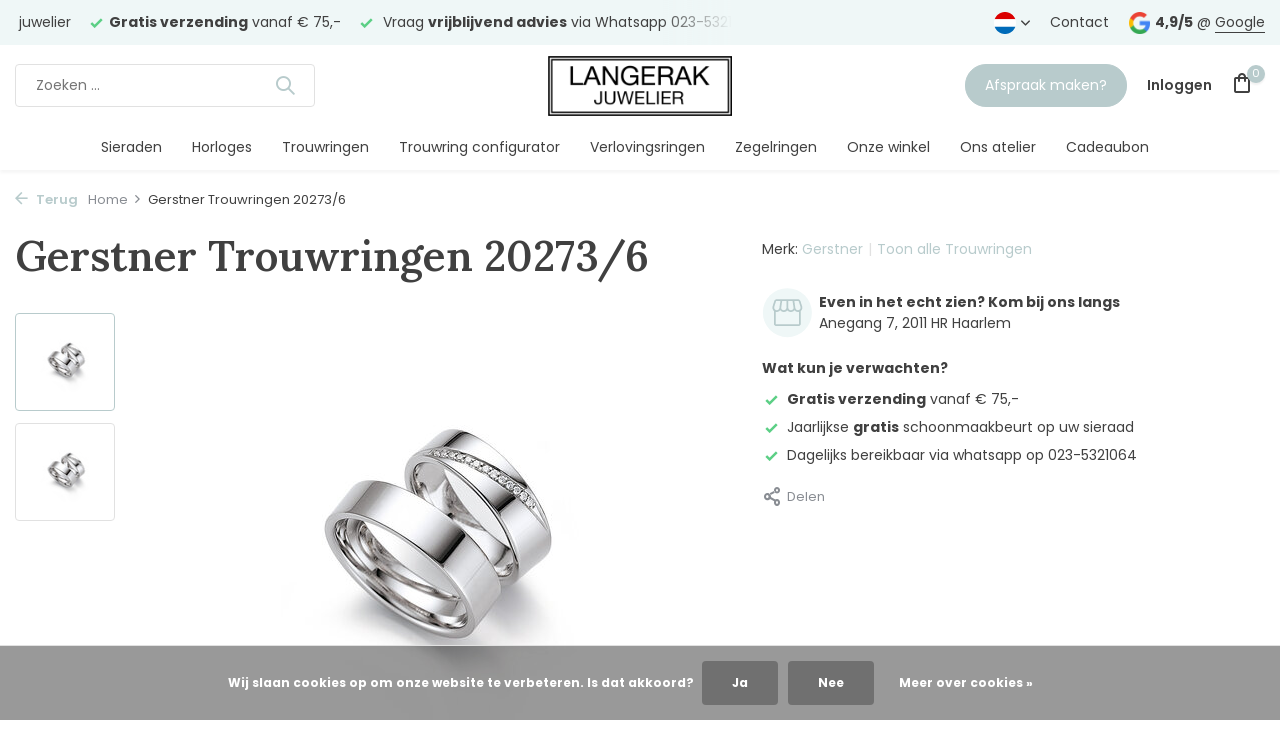

--- FILE ---
content_type: text/html;charset=utf-8
request_url: https://www.juwelierlangerak.nl/nl/gerstner-20273-6.html
body_size: 12889
content:
<!DOCTYPE html>
<html lang="nl">
  <head>
    
<script type="text/javascript">
   window.dataLayer = window.dataLayer || [];
   dataLayer.push({
            ecomm_prodid: "145975797",
      ecomm_prodid_adwords: "288231750",
      ecomm_pname: "Gerstner Trouwringen 20273/6 ",
      ecomm_category: "Trouwringen",
      ecomm_pagetype: "product",
      ecomm_totalvalue: 6592
                                   
             
      });
      
</script>

<script>
// <!-- Google Tag Manager -->
(function(w,d,s,l,i){w[l]=w[l]||[];w[l].push({'gtm.start':
new Date().getTime(),event:'gtm.js'});var f=d.getElementsByTagName(s)[0],
j=d.createElement(s),dl=l!='dataLayer'?'&l='+l:'';j.async=true;j.src=
'https://www.googletagmanager.com/gtm.js?id='+i+dl;f.parentNode.insertBefore(j,f);
})(window,document,'script','dataLayer',' GTM-NBZ3C9L');
// <!-- End Google Tag Manager -->
</script>
    <meta charset="utf-8"/>
<!-- [START] 'blocks/head.rain' -->
<!--

  (c) 2008-2026 Lightspeed Netherlands B.V.
  http://www.lightspeedhq.com
  Generated: 22-01-2026 @ 00:56:23

-->
<link rel="canonical" href="https://www.juwelierlangerak.nl/nl/gerstner-20273-6.html"/>
<link rel="alternate" href="https://www.juwelierlangerak.nl/nl/index.rss" type="application/rss+xml" title="Nieuwe producten"/>
<link href="https://cdn.webshopapp.com/assets/cookielaw.css?2025-02-20" rel="stylesheet" type="text/css"/>
<meta name="robots" content="noodp,noydir"/>
<meta property="og:url" content="https://www.juwelierlangerak.nl/nl/gerstner-20273-6.html?source=facebook"/>
<meta property="og:site_name" content="Juwelier Langerak"/>
<meta property="og:title" content="Juwelier Langerak - Gerstner Trouwringen 20273/6"/>
<meta property="og:description" content="Trouwringen van het merk Gerstner. Bekijk ons uitgebreide assortiment trouwringen op onze website of maak een afspraak in onze winkel. We zijn 7 dagen per we..."/>
<meta property="og:image" content="https://cdn.webshopapp.com/shops/352008/files/437030909/gerstner-gerstner-trouwringen-20273-6.jpg"/>
<script>
/* DyApps Theme Addons config */
if( !window.dyapps ){ window.dyapps = {}; }
window.dyapps.addons = {
 "enabled": true,
 "created_at": "08-07-2023 11:58:37",
 "settings": {
    "matrix_separator": ",",
    "filterGroupSwatches": [],
    "swatchesForCustomFields": [],
    "plan": {
     "can_variant_group": true,
     "can_stockify": true,
     "can_vat_switcher": true,
     "can_age_popup": false,
     "can_custom_qty": false,
     "can_data01_colors": false
    },
    "advancedVariants": {
     "enabled": false,
     "price_in_dropdown": true,
     "stockify_in_dropdown": true,
     "disable_out_of_stock": true,
     "grid_swatches_container_selector": ".dy-collection-grid-swatch-holder",
     "grid_swatches_position": "left",
     "grid_swatches_max_colors": 4,
     "grid_swatches_enabled": true,
     "variant_status_icon": false,
     "display_type": "select",
     "product_swatches_size": "default",
     "live_pricing": true
    },
    "age_popup": {
     "enabled": false,
     "logo_url": "",
     "image_footer_url": "",
     "text": {
                 
        "nl": {
         "content": "<h3>Bevestig je leeftijd<\/h3><p>Je moet 18 jaar of ouder zijn om deze website te bezoeken.<\/p>",
         "content_no": "<h3>Sorry!<\/h3><p>Je kunt deze website helaas niet bezoeken.<\/p>",
         "button_yes": "Ik ben 18 jaar of ouder",
         "button_no": "Ik ben jonger dan 18",
        }        }
    },
    "stockify": {
     "enabled": false,
     "stock_trigger_type": "outofstock",
     "optin_policy": false,
     "api": "https://my.dyapps.io/api/public/fc51cd7c10/stockify/subscribe",
     "text": {
                 
        "nl": {
         "email_placeholder": "Jouw e-mailadres",
         "button_trigger": "Geef me een seintje bij voorraad",
         "button_submit": "Houd me op de hoogte!",
         "title": "Laat je e-mailadres achter",
         "desc": "Helaas is dit product momenteel uitverkocht. Laat je e-mailadres achter en we sturen je een e-mail wanneer het product weer beschikbaar is.",
         "bottom_text": "We gebruiken je gegevens alleen voor deze email. Meer info in onze <a href=\"\/service\/privacy-policy\/\" target=\"_blank\">privacy policy<\/a>."
        }        }
    },
    "categoryBanners": {
     "enabled": true,
     "mobile_breakpoint": "576px",
     "category_banner": [],
     "banners": {
             }
    }
 },
 "swatches": {
 "default": {"is_default": true, "type": "multi", "values": {"background-size": "10px 10px", "background-position": "0 0, 0 5px, 5px -5px, -5px 0px", "background-image": "linear-gradient(45deg, rgba(100,100,100,0.3) 25%, transparent 25%),  linear-gradient(-45deg, rgba(100,100,100,0.3) 25%, transparent 25%),  linear-gradient(45deg, transparent 75%, rgba(100,100,100,0.3) 75%),  linear-gradient(-45deg, transparent 75%, rgba(100,100,100,0.3) 75%)"}} ,   }
};
</script>
<script>
(function(w,d,s,l,i){w[l]=w[l]||[];w[l].push({'gtm.start':
new Date().getTime(),event:'gtm.js'});var f=d.getElementsByTagName(s)[0],
j=d.createElement(s),dl=l!='dataLayer'?'&l='+l:'';j.async=true;j.src=
'https://www.googletagmanager.com/gtm.js?id='+i+dl;f.parentNode.insertBefore(j,f);
})(window,document,'script','dataLayer','GTM-NBZ3C9L');
window.addEventListener('DOMContentLoaded', () => {
    window.addEventListener('message', (event) => {
        try {
            if (['https://www.powr.io','https://vcdn.powr.io'].includes(event.origin) && event.data && event.data.hashId === 'wXO96g') {
                window.dataLayer.push({event: event.data.event, data: event.data.data});
            }
        } catch(e) {
            console.error(e.message);
        }
    });
});
</script>
<script src="https://app.dmws.plus/shop-assets/352008/dmws-plus-loader.js?id=6cda3acf75f15e59b0026add9198ec13"></script>
<!--[if lt IE 9]>
<script src="https://cdn.webshopapp.com/assets/html5shiv.js?2025-02-20"></script>
<![endif]-->
<!-- [END] 'blocks/head.rain' -->
    <title>Juwelier Langerak - Gerstner Trouwringen 20273/6 - Juwelier Langerak</title>
    <meta name="description" content="Trouwringen van het merk Gerstner. Bekijk ons uitgebreide assortiment trouwringen op onze website of maak een afspraak in onze winkel. We zijn 7 dagen per we..." />
    <meta name="keywords" content="Gerstner, Gerstner, Trouwringen, 20273/6" />
    <meta http-equiv="X-UA-Compatible" content="IE=edge">
    <meta name="viewport" content="width=device-width, initial-scale=1.0, maximum-scale=5.0, user-scalable=no">
    <meta name="apple-mobile-web-app-capable" content="yes">
    <meta name="apple-mobile-web-app-status-bar-style" content="black">

    <link rel="shortcut icon" href="https://cdn.webshopapp.com/shops/352008/themes/182568/v/2012220/assets/favicon.ico?20230904150846" type="image/x-icon" />
    <link rel="preconnect" href="https://fonts.gstatic.com" />
    <link rel="dns-prefetch" href="https://fonts.gstatic.com">
    <link rel="preconnect" href="https://fonts.googleapis.com">
		<link rel="dns-prefetch" href="https://fonts.googleapis.com">
		<link rel="preconnect" href="https://ajax.googleapis.com">
		<link rel="dns-prefetch" href="https://ajax.googleapis.com">
		<link rel="preconnect" href="https://cdn.webshopapp.com/">
		<link rel="dns-prefetch" href="https://cdn.webshopapp.com/">
    
                        <link rel="preload" href="https://fonts.googleapis.com/css2?family=Poppins:wght@300;400;600&family=Lora:wght@600&display=swap" as="style" />
    <link rel="preload" href="https://cdn.webshopapp.com/shops/352008/themes/182568/assets/bootstrap-min.css?20260112151430" as="style" />
    <link rel="preload" href="https://cdn.webshopapp.com/shops/352008/themes/182568/assets/owl-carousel-min.css?20260112151430" as="style" />
    <link rel="preload" href="https://cdn.jsdelivr.net/npm/@fancyapps/ui/dist/fancybox.css" as="style" />
    <link rel="preload" href="https://cdn.webshopapp.com/assets/gui-2-0.css?2025-02-20" as="style" />
    <link rel="preload" href="https://cdn.webshopapp.com/assets/gui-responsive-2-0.css?2025-02-20" as="style" />
        	<link rel="preload" href="https://cdn.webshopapp.com/shops/352008/themes/182568/assets/icomoon-medium.ttf?20260112151430" as="font" crossorigin>
        <link rel="preload" href="https://cdn.webshopapp.com/shops/352008/themes/182568/assets/style.css?20260112151430" as="style" />
    <link rel="preload" href="https://cdn.webshopapp.com/shops/352008/themes/182568/assets/custom.css?20260112151430" as="style" />
    
    <script src="https://cdn.webshopapp.com/assets/jquery-1-9-1.js?2025-02-20"></script>
            <link rel="preload" href="https://cdn.webshopapp.com/shops/352008/themes/182568/assets/bootstrap-min.js?20260112151430" as="script">
    <link rel="preload" href="https://cdn.webshopapp.com/assets/gui.js?2025-02-20" as="script">
    <link rel="preload" href="https://cdn.webshopapp.com/assets/gui-responsive-2-0.js?2025-02-20" as="script">
    <link rel="preload" href="https://cdn.webshopapp.com/shops/352008/themes/182568/assets/scripts.js?20260112151430" as="script">
    <link rel="preload" href="https://cdn.webshopapp.com/shops/352008/themes/182568/assets/global.js?20260112151430" as="script">
    
    <meta property="og:title" content="Juwelier Langerak - Gerstner Trouwringen 20273/6">
<meta property="og:type" content="website"> 
<meta property="og:site_name" content="Juwelier Langerak">
<meta property="og:url" content="https://www.juwelierlangerak.nl/">
<meta property="og:image" content="https://cdn.webshopapp.com/shops/352008/files/437030909/1000x1000x2/gerstner-gerstner-trouwringen-20273-6.jpg">
<meta name="twitter:title" content="Juwelier Langerak - Gerstner Trouwringen 20273/6">
<meta name="twitter:description" content="Trouwringen van het merk Gerstner. Bekijk ons uitgebreide assortiment trouwringen op onze website of maak een afspraak in onze winkel. We zijn 7 dagen per we...">
<meta name="twitter:site" content="Juwelier Langerak">
<meta name="twitter:card" content="https://cdn.webshopapp.com/shops/352008/themes/182568/assets/logo.png?20260112151422">
<meta name="twitter:image" content="https://cdn.webshopapp.com/shops/352008/themes/182568/v/2099724/assets/share-image.jpg?20231114151418">
<script type="application/ld+json">
  [
        {
      "@context": "https://schema.org/",
      "@type": "BreadcrumbList",
      "itemListElement":
      [
        {
          "@type": "ListItem",
          "position": 1,
          "item": {
            "@id": "https://www.juwelierlangerak.nl/nl/",
            "name": "Home"
          }
        },
                {
          "@type": "ListItem",
          "position": 2,
          "item":	{
            "@id": "https://www.juwelierlangerak.nl/nl/gerstner-20273-6.html",
            "name": "Gerstner Trouwringen 20273/6"
          }
        }              ]
    },
            {
      "@context": "https://schema.org/",
      "@type": "Product", 
      "name": "Gerstner Gerstner Trouwringen 20273/6",
      "url": "https://www.juwelierlangerak.nl/nl/gerstner-20273-6.html",
      "productID": "145975797",
            "brand": {
        "@type": "Brand",
        "name": "Gerstner"
      },
                  "image": [
            "https://cdn.webshopapp.com/shops/352008/files/437030909/1500x1500x2/gerstner-gerstner-trouwringen-20273-6.jpg",            "https://cdn.webshopapp.com/shops/352008/files/437030909/1500x1500x2/gerstner-gerstner-trouwringen-20273-6.jpg"            ],
                  "sku": "20273/6",      "offers": {
        "@type": "Offer",
        "price": "6592.00",
        "url": "https://www.juwelierlangerak.nl/nl/gerstner-20273-6.html",
        "priceValidUntil": "2027-01-22",
        "priceCurrency": "EUR",
                "availability": "https://schema.org/InStock",
        "inventoryLevel": "0"
              }
          },
        {
      "@context": "https://schema.org/",
      "@type": "Organization",
      "url": "https://www.juwelierlangerak.nl/",
      "name": "Juwelier Langerak",
      "legalName": "Juwelier Langerak",
      "description": "Trouwringen van het merk Gerstner. Bekijk ons uitgebreide assortiment trouwringen op onze website of maak een afspraak in onze winkel. We zijn 7 dagen per we...",
      "logo": "https://cdn.webshopapp.com/shops/352008/themes/182568/assets/logo.png?20260112151422",
      "image": "https://cdn.webshopapp.com/shops/352008/themes/182568/v/2099724/assets/share-image.jpg?20231114151418",
      "contactPoint": {
        "@type": "ContactPoint",
        "contactType": "Customer service",
        "telephone": ""
      },
      "address": {
        "@type": "PostalAddress",
        "streetAddress": "",
        "addressLocality": "",
        "postalCode": "",
        "addressCountry": "NL"
      }
      ,
      "aggregateRating": {
          "@type": "AggregateRating",
          "bestRating": "5",
          "worstRating": "1",
          "ratingValue": "4.8",
          "reviewCount": "164",
          "url":"https://maps.app.goo.gl/VWFxRusMocpCa8sS8"
      }
          },
    { 
      "@context": "https://schema.org/", 
      "@type": "WebSite", 
      "url": "https://www.juwelierlangerak.nl/", 
      "name": "Juwelier Langerak",
      "description": "Trouwringen van het merk Gerstner. Bekijk ons uitgebreide assortiment trouwringen op onze website of maak een afspraak in onze winkel. We zijn 7 dagen per we...",
      "author": [
        {
          "@type": "Organization",
          "url": "https://www.dmws.nl/",
          "name": "DMWS BV",
          "address": {
            "@type": "PostalAddress",
            "streetAddress": "Wilhelmina plein 25",
            "addressLocality": "Eindhoven",
            "addressRegion": "NB",
            "postalCode": "5611 HG",
            "addressCountry": "NL"
          }
        }
      ]
    }      ]
</script>    
    <link rel="stylesheet" href="https://fonts.googleapis.com/css2?family=Poppins:wght@300;400;600&family=Lora:wght@600&display=swap" type="text/css">
    <link rel="stylesheet" href="https://cdn.webshopapp.com/shops/352008/themes/182568/assets/bootstrap-min.css?20260112151430" type="text/css">
    <link rel="stylesheet" href="https://cdn.webshopapp.com/shops/352008/themes/182568/assets/owl-carousel-min.css?20260112151430" type="text/css">
    <link rel="stylesheet" href="https://cdn.jsdelivr.net/npm/@fancyapps/ui/dist/fancybox.css" type="text/css">
    <link rel="stylesheet" href="https://cdn.webshopapp.com/assets/gui-2-0.css?2025-02-20" type="text/css">
    <link rel="stylesheet" href="https://cdn.webshopapp.com/assets/gui-responsive-2-0.css?2025-02-20" type="text/css">
    <link rel="stylesheet" href="https://cdn.webshopapp.com/shops/352008/themes/182568/assets/style.css?20260112151430" type="text/css">
    <link rel="stylesheet" href="https://cdn.webshopapp.com/shops/352008/themes/182568/assets/custom.css?20260112151430" type="text/css">
  </head>
  <body>
    <!-- Google Tag Manager (noscript) --><noscript><iframe src="https://www.googletagmanager.com/ns.html?id= GTM-NBZ3C9L"
        height="0" width="0" style="display:none;visibility:hidden"></iframe></noscript><!-- End Google Tag Manager (noscript) --><aside id="cart" class="sidebar d-flex cart palette-bg-white"><div class="heading d-none d-sm-block"><i class="icon-x close"></i><h3>Mijn winkelwagen</h3></div><div class="heading d-sm-none palette-bg-accent-light mobile"><i class="icon-x close"></i><h3>Mijn winkelwagen</h3></div><div class="filledCart d-none"><ul class="list-cart list-inline mb-0 scrollbar"></ul><div class="totals-wrap"><p data-cart="total">Totaal (<span class="length">0</span>) producten<span class="amount">€0,00</span></p><p data-cart="shipping" class="shipping d-none">Verzendkosten<span class="positive"><b>Gratis</b></span></p><p class="free-shipping">Shop nog voor <b class="amount">€75,00</b> en je bestelling wordt <b class="positive">Gratis</b> verzonden!</p><p class="total" data-cart="grand-total"><b>Totaalbedrag</b><span class="grey">Incl. btw</span><span><b>€0,00</b></span></p></div><div class="continue d-flex align-items-center"><a href="https://www.juwelierlangerak.nl/nl/cart/" class="button solid cta">Ja, ik wil dit bestellen</a></div></div><p class="emptyCart align-items-center">U heeft geen artikelen in uw winkelwagen...</p><div class="bottom d-none d-sm-block"><div class="payments d-flex justify-content-center flex-wrap dmws-payments"><div class="d-flex align-items-center justify-content-center"><img class="lazy" src="https://cdn.webshopapp.com/shops/352008/themes/182568/assets/lazy-preload.jpg?20260112151430" data-src="https://cdn.webshopapp.com/assets/icon-payment-cash.png?2025-02-20" alt="Cash" height="16" width="37" /></div><div class="d-flex align-items-center justify-content-center"><img class="lazy" src="https://cdn.webshopapp.com/shops/352008/themes/182568/assets/lazy-preload.jpg?20260112151430" data-src="https://cdn.webshopapp.com/assets/icon-payment-ideal.png?2025-02-20" alt="iDEAL" height="16" width="37" /></div><div class="d-flex align-items-center justify-content-center"><img class="lazy" src="https://cdn.webshopapp.com/shops/352008/themes/182568/assets/lazy-preload.jpg?20260112151430" data-src="https://cdn.webshopapp.com/assets/icon-payment-mastercard.png?2025-02-20" alt="MasterCard" height="16" width="37" /></div><div class="d-flex align-items-center justify-content-center"><img class="lazy" src="https://cdn.webshopapp.com/shops/352008/themes/182568/assets/lazy-preload.jpg?20260112151430" data-src="https://cdn.webshopapp.com/assets/icon-payment-visa.png?2025-02-20" alt="Visa" height="16" width="37" /></div><div class="d-flex align-items-center justify-content-center"><img class="lazy" src="https://cdn.webshopapp.com/shops/352008/themes/182568/assets/lazy-preload.jpg?20260112151430" data-src="https://cdn.webshopapp.com/assets/icon-payment-americanexpress.png?2025-02-20" alt="American Express" height="16" width="37" /></div></div></div></aside><aside id="sidereview" class="sidebar d-flex palette-bg-white"><div class="heading d-none d-sm-block"><i class="icon-x close"></i><h3>Schrijf je eigen review voor Gerstner Trouwringen 20273/6</h3></div><div class="heading d-sm-none palette-bg-white"><i class="icon-x close"></i><h3>Schrijf je eigen review voor Gerstner Trouwringen 20273/6</h3></div><form action="https://www.juwelierlangerak.nl/nl/account/reviewPost/145975797/" method="post" id="form-review"><input type="hidden" name="key" value="f94f86ae25387bc7b9f2785ea6cbd48d"><label for="review-form-score">How many stars do you give us?</label><div class="d-flex align-items-center stars-wrap"><div class="d-flex align-items-center stars"><i class="icon-star active" data-stars="1"></i><i class="icon-star active" data-stars="2"></i><i class="icon-star active" data-stars="3"></i><i class="icon-star active" data-stars="4"></i><i class="icon-star active" data-stars="5"></i></div><span data-message="1" style="display: none;">Only 1 star?</span><span data-message="2" style="display: none;">Yaay 2 stars.</span><span data-message="3" style="display: none;">3 stars, nice.</span><span data-message="4" style="display: none;">This is not bad.</span><span data-message="5">Fantastic, you give us 5 stars!</span></div><select id="review-form-score" name="score"><option value="1">1 Ster</option><option value="2">2 Ster(ren)</option><option value="3">3 Ster(ren)</option><option value="4">4 Ster(ren)</option><option value="5" selected="selected">5 Ster(ren)</option></select><div><label for="review-form-name">Naam *</label><input id="review-form-name" type="text" name="name" value="" required placeholder="Naam"></div><div><label for="review-form-review">Bericht *</label><textarea id="review-form-review" class="" name="review" required placeholder="Beoordelen"></textarea></div><button type="submit" class="button">Verstuur</button></form></aside><header id="variant-5" class="d-none d-md-block sticky"><div class="topbar palette-bg-light"><div class="container"><div class="row align-items-center justify-content-between"><div class="col-6 col-xl-7"><div class="usp" data-total="3"><div class="list"><div class="item"><i class="icon-check"></i> Al <b>ruim 75 jaar</b> uw vertrouwde juwelier</div><div class="item"><i class="icon-check"></i><b>Gratis verzending</b> vanaf € 75,-</div><div class="item"><i class="icon-check"></i> Vraag <b>vrijblijvend advies</b> via Whatsapp 023-5321064</div></div></div></div><div class="col-6 col-xl-5 d-flex align-items-center justify-content-end"><div class="d-none d-md-block drop-down languages"><div class="current"><img class="lazy" src="https://cdn.webshopapp.com/shops/352008/themes/182568/assets/lazy-preload.jpg?20260112151430" data-src="https://cdn.webshopapp.com/shops/352008/themes/182568/assets/flag-nl.svg?20260112151430" alt="Nederlands" width="22" height="22"><i class="icon-chevron-down"></i></div><div class="drop shadow"><a title="Nederlands" lang="nl" href="https://www.juwelierlangerak.nl/nl/go/product/145975797" class="d-flex nf"><img class="lazy" src="https://cdn.webshopapp.com/shops/352008/themes/182568/assets/lazy-preload.jpg?20260112151430" data-src="https://cdn.webshopapp.com/shops/352008/themes/182568/assets/flag-nl.svg?20260112151430" alt="Nederlands" width="18" height="18"><span>Nederlands</span></a><a title="English" lang="en" href="https://www.juwelierlangerak.nl/en/go/product/145975797" class="d-flex nf"><img class="lazy" src="https://cdn.webshopapp.com/shops/352008/themes/182568/assets/lazy-preload.jpg?20260112151430" data-src="https://cdn.webshopapp.com/shops/352008/themes/182568/assets/flag-en.svg?20260112151430" alt="English" width="18" height="18"><span>English</span></a></div></div><div><a href="/service">Contact</a></div><div class="review-widget"><img class="lazy" src="https://cdn.webshopapp.com/shops/352008/themes/182568/assets/lazy-preload.jpg?20260112151430" data-src="https://cdn.webshopapp.com/shops/352008/themes/182568/assets/review-widget.png?20260112151422" alt="Review Logo" height="22" width="22" /><b>4,9/5</b><span class="d-none d-lg-inline"> @ <a href="https://goo.gl/maps/nmo63Rw6dWW7DsX96" target="_blank">Google</a></span></div></div></div></div></div><div class="sticky"><div class="overlay palette-bg-black"></div><div class="mainbar palette-bg-white"><div class="container"><div class="row align-items-center justify-content-between"><div class="col-5"><form action="https://www.juwelierlangerak.nl/nl/search/" method="get" role="search" class="formSearch search-form default"><input type="text" name="q" autocomplete="off" value="" aria-label="Zoeken" placeholder="Zoeken ..." /><i class="icon-x"></i><button type="submit" class="search-btn" title="Zoeken"><i class="icon-search"></i></button><div class="search-results palette-bg-white"><div class="heading">Zoekresultaten voor '<span></span>'</div><ul class="list-inline list-results"></ul><ul class="list-inline list-products"></ul><a href="#" class="all">Bekijk alle resultaten</a></div></form></div><div class="col-2 d-flex justify-content-center"><a href="https://www.juwelierlangerak.nl/nl/" title="Juwelier Langerak - Dé juwelier voor al uw sieraden en horloges" class="logo nf"><img src="https://cdn.webshopapp.com/shops/352008/themes/182568/assets/logo.png?20260112151422" alt="Juwelier Langerak - Dé juwelier voor al uw sieraden en horloges" width="200" height="61" /></a></div><div class="col-5 d-flex align-items-center justify-content-end"><a href="javascript:;" onclick="$('#offer-popup').addClass('show');$('#offer-popup-shadow').addClass('show');" class="button">Afspraak maken?</a><div class="wrap-cart d-flex align-items-center"><div class="drop-down with-overlay account login"><div class="current"><a href="https://www.juwelierlangerak.nl/nl/account/login/" aria-label="Mijn account" class="nf"><span class="d-lg-none"><i class="icon-account"></i></span><span class="d-none d-lg-block">Inloggen</span></a></div><div class="drop shadow d-none d-md-block"><ul class="list-inline mb-0"><li><i class="icon-check"></i> Betalingsproces sneller doorlopen</li><li><i class="icon-check"></i> Meerdere adressen opslaan</li><li><i class="icon-check"></i> Bestellingen bekijken en volgen en meer.</li></ul><div class="d-flex align-items-center justify-content-between"><a href="https://www.juwelierlangerak.nl/nl/account/login/" class="button">Inloggen</a><span>Nieuw? <a href="https://www.juwelierlangerak.nl/nl/account/register/">Account aanmaken</a></span></div></div></div><a href="https://www.juwelierlangerak.nl/nl/cart/" class="pos-r cart nf"><i class="icon-bag"></i><span class="count">0</span></a></div></div></div></div></div><div class="menubar palette-bg-white shadow"><div class="container"><div class="row"><div class="col-12"><div class="menu d-none d-md-flex align-items-center w-100 justify-content-center default default mega "><ul class="list-inline mb-0"><li class="list-inline-item"><a href="https://www.juwelierlangerak.nl/nl/sieraden/">Sieraden</a><ul class="sub palette-bg-white"><li class="has-children"><a href="https://www.juwelierlangerak.nl/nl/sieraden/armbanden/">Armbanden</a><ul class="subsub palette-bg-white"><li><a href="https://www.juwelierlangerak.nl/nl/sieraden/armbanden/armbanden-met-satijn/">Armbanden met satijn</a></li><li><a href="https://www.juwelierlangerak.nl/nl/sieraden/armbanden/armbanden-met-leer/">Armbanden met leer</a></li><li><a href="https://www.juwelierlangerak.nl/nl/sieraden/armbanden/schakelarmbanden/">Schakelarmbanden</a></li><li><a href="https://www.juwelierlangerak.nl/nl/sieraden/armbanden/armbanden-met-kralen/">Armbanden met kralen</a></li><li><a href="https://www.juwelierlangerak.nl/nl/sieraden/armbanden/bangles/">Bangles</a></li></ul></li><li class="has-children"><a href="https://www.juwelierlangerak.nl/nl/sieraden/sieraden-met-diamant/">Sieraden met diamant</a><ul class="subsub palette-bg-white"><li><a href="https://www.juwelierlangerak.nl/nl/sieraden/sieraden-met-diamant/oorsieraden/">Oorsieraden</a></li><li><a href="https://www.juwelierlangerak.nl/nl/sieraden/sieraden-met-diamant/ringen/">Ringen</a></li><li><a href="https://www.juwelierlangerak.nl/nl/sieraden/sieraden-met-diamant/armbanden/">Armbanden</a></li><li><a href="https://www.juwelierlangerak.nl/nl/sieraden/sieraden-met-diamant/colliers-hangers/">Colliers &amp; hangers</a></li></ul></li><li class=""><a href="https://www.juwelierlangerak.nl/nl/sieraden/ringen/">Ringen</a></li><li class="has-children"><a href="https://www.juwelierlangerak.nl/nl/sieraden/oorsieraden/">Oorsieraden</a><ul class="subsub palette-bg-white"><li><a href="https://www.juwelierlangerak.nl/nl/sieraden/oorsieraden/creolen/">Creolen</a></li><li><a href="https://www.juwelierlangerak.nl/nl/sieraden/oorsieraden/oorstekers/">Oorstekers</a></li><li><a href="https://www.juwelierlangerak.nl/nl/sieraden/oorsieraden/oorhangers/">Oorhangers</a></li><li><a href="https://www.juwelierlangerak.nl/nl/sieraden/oorsieraden/creoolhangers/">Creoolhangers</a></li></ul></li><li class="has-children"><a href="https://www.juwelierlangerak.nl/nl/sieraden/colliers-hangers/">Colliers &amp; hangers</a><ul class="subsub palette-bg-white"><li><a href="https://www.juwelierlangerak.nl/nl/sieraden/colliers-hangers/hangers/">Hangers</a></li><li><a href="https://www.juwelierlangerak.nl/nl/sieraden/colliers-hangers/colliers-met-hanger/">Colliers met hanger</a></li><li><a href="https://www.juwelierlangerak.nl/nl/sieraden/colliers-hangers/colliers/">Colliers</a></li><li><a href="https://www.juwelierlangerak.nl/nl/sieraden/colliers-hangers/edelsteen-voor-hanger/">Edelsteen voor hanger</a></li><li><a href="https://www.juwelierlangerak.nl/nl/sieraden/colliers-hangers/pandora-charms/">Pandora charms</a></li></ul></li><li class=""><a href="https://www.juwelierlangerak.nl/nl/sieraden/gedenksieraden/">Gedenksieraden</a></li></ul></li><li class="list-inline-item"><a href="https://www.juwelierlangerak.nl/nl/horloges/">Horloges</a></li><li class="list-inline-item"><a href="https://www.juwelierlangerak.nl/nl/trouwringen/">Trouwringen</a></li><li class="list-inline-item"><a href="https://www.juwelierlangerak.nl/nl/trouwring-configurator/">Trouwring configurator</a></li><li class="list-inline-item"><a href="https://www.juwelierlangerak.nl/nl/verlovingsringen/">Verlovingsringen</a></li><li class="list-inline-item"><a href="https://www.juwelierlangerak.nl/nl/zegelringen/">Zegelringen</a></li><li class="list-inline-item"><a href="https://www.juwelierlangerak.nl/nl/service/onze-winkel/">Onze winkel</a></li><li class="list-inline-item"><a href="https://www.juwelierlangerak.nl/nl/service/ons-atelier/">Ons atelier</a></li><li class="list-inline-item"><a href="https://www.juwelierlangerak.nl/nl/giftcard/">Cadeaubon</a></li></ul></div></div></div></div></div></div><div class="spacetop"></div></header><header id="mobile-variant-1" class="d-md-none mobile-header sticky"><div class="overlay palette-bg-black"></div><div class="top shadow palette-bg-white"><div class="container"><div class="row"><div class="col-12 d-flex align-items-center justify-content-between"><div class="d-flex align-items-center"><div class="d-md-none mobile-menu"><i class="icon-menu"></i><div class="menu-wrapper"><div class="d-flex align-items-center justify-content-between heading palette-bg-accent-light"><span>Menu</span><i class="icon-x"></i></div><ul class="list-inline mb-0 palette-bg-white"><li class="categories"><a href="https://www.juwelierlangerak.nl/nl/catalog/" data-title="categorieën">Categorieën</a><div class="back">Terug naar <span></span></div><ul><li class="has-sub "><a href="https://www.juwelierlangerak.nl/nl/sieraden/" class="nf" data-title="sieraden">Sieraden<i class="icon-chevron-down"></i></a><ul class="sub"><li class="has-children"><a href="https://www.juwelierlangerak.nl/nl/sieraden/armbanden/" data-title="armbanden">Armbanden<i class="icon-chevron-down"></i></a><ul class="sub"><li><a href="https://www.juwelierlangerak.nl/nl/sieraden/armbanden/armbanden-met-satijn/" data-title="armbanden met satijn">Armbanden met satijn<i class="icon-chevron-down"></i></a><ul class="sub"><li><a href="https://www.juwelierlangerak.nl/nl/sieraden/armbanden/armbanden-met-satijn/goud/" data-title="goud">Goud</a></li><li><a href="https://www.juwelierlangerak.nl/nl/sieraden/armbanden/armbanden-met-satijn/zilver/" data-title="zilver">Zilver</a></li></ul></li><li><a href="https://www.juwelierlangerak.nl/nl/sieraden/armbanden/armbanden-met-leer/" data-title="armbanden met leer">Armbanden met leer</a></li><li><a href="https://www.juwelierlangerak.nl/nl/sieraden/armbanden/schakelarmbanden/" data-title="schakelarmbanden">Schakelarmbanden</a></li><li><a href="https://www.juwelierlangerak.nl/nl/sieraden/armbanden/armbanden-met-kralen/" data-title="armbanden met kralen">Armbanden met kralen</a></li><li><a href="https://www.juwelierlangerak.nl/nl/sieraden/armbanden/bangles/" data-title="bangles">Bangles</a></li></ul></li><li class="has-children"><a href="https://www.juwelierlangerak.nl/nl/sieraden/sieraden-met-diamant/" data-title="sieraden met diamant">Sieraden met diamant<i class="icon-chevron-down"></i></a><ul class="sub"><li><a href="https://www.juwelierlangerak.nl/nl/sieraden/sieraden-met-diamant/oorsieraden/" data-title="oorsieraden">Oorsieraden</a></li><li><a href="https://www.juwelierlangerak.nl/nl/sieraden/sieraden-met-diamant/ringen/" data-title="ringen">Ringen</a></li><li><a href="https://www.juwelierlangerak.nl/nl/sieraden/sieraden-met-diamant/armbanden/" data-title="armbanden">Armbanden</a></li><li><a href="https://www.juwelierlangerak.nl/nl/sieraden/sieraden-met-diamant/colliers-hangers/" data-title="colliers &amp; hangers">Colliers &amp; hangers</a></li></ul></li><li class=""><a href="https://www.juwelierlangerak.nl/nl/sieraden/ringen/" data-title="ringen">Ringen</a></li><li class="has-children"><a href="https://www.juwelierlangerak.nl/nl/sieraden/oorsieraden/" data-title="oorsieraden">Oorsieraden<i class="icon-chevron-down"></i></a><ul class="sub"><li><a href="https://www.juwelierlangerak.nl/nl/sieraden/oorsieraden/creolen/" data-title="creolen">Creolen</a></li><li><a href="https://www.juwelierlangerak.nl/nl/sieraden/oorsieraden/oorstekers/" data-title="oorstekers">Oorstekers</a></li><li><a href="https://www.juwelierlangerak.nl/nl/sieraden/oorsieraden/oorhangers/" data-title="oorhangers">Oorhangers</a></li><li><a href="https://www.juwelierlangerak.nl/nl/sieraden/oorsieraden/creoolhangers/" data-title="creoolhangers">Creoolhangers</a></li></ul></li><li class="has-children"><a href="https://www.juwelierlangerak.nl/nl/sieraden/colliers-hangers/" data-title="colliers &amp; hangers">Colliers &amp; hangers<i class="icon-chevron-down"></i></a><ul class="sub"><li><a href="https://www.juwelierlangerak.nl/nl/sieraden/colliers-hangers/hangers/" data-title="hangers">Hangers<i class="icon-chevron-down"></i></a><ul class="sub"><li><a href="https://www.juwelierlangerak.nl/nl/sieraden/colliers-hangers/hangers/medaillon/" data-title="medaillon">Medaillon</a></li><li><a href="https://www.juwelierlangerak.nl/nl/sieraden/colliers-hangers/hangers/hartjeshanger/" data-title="hartjeshanger">Hartjeshanger</a></li><li><a href="https://www.juwelierlangerak.nl/nl/sieraden/colliers-hangers/hangers/geloofshanger/" data-title="geloofshanger">Geloofshanger</a></li><li><a href="https://www.juwelierlangerak.nl/nl/sieraden/colliers-hangers/hangers/graveerhanger/" data-title="graveerhanger">Graveerhanger</a></li><li><a href="https://www.juwelierlangerak.nl/nl/sieraden/colliers-hangers/hangers/sterrenbeeld-hanger/" data-title="sterrenbeeld hanger">Sterrenbeeld hanger</a></li><li><a href="https://www.juwelierlangerak.nl/nl/sieraden/colliers-hangers/hangers/hanger-met-kleursteen/" data-title="hanger met kleursteen">Hanger met kleursteen</a></li><li><a href="https://www.juwelierlangerak.nl/nl/sieraden/colliers-hangers/hangers/hanger-zonder-steen/" data-title="hanger zonder steen">Hanger zonder steen</a></li><li><a href="https://www.juwelierlangerak.nl/nl/sieraden/colliers-hangers/hangers/initiaal-hanger/" data-title="initiaal hanger">Initiaal hanger</a></li><li><a href="https://www.juwelierlangerak.nl/nl/sieraden/colliers-hangers/hangers/hanger-met-steen/" data-title="hanger met steen">Hanger met steen</a></li></ul></li><li><a href="https://www.juwelierlangerak.nl/nl/sieraden/colliers-hangers/colliers-met-hanger/" data-title="colliers met hanger">Colliers met hanger</a></li><li><a href="https://www.juwelierlangerak.nl/nl/sieraden/colliers-hangers/colliers/" data-title="colliers">Colliers</a></li><li><a href="https://www.juwelierlangerak.nl/nl/sieraden/colliers-hangers/edelsteen-voor-hanger/" data-title="edelsteen voor hanger">Edelsteen voor hanger</a></li><li><a href="https://www.juwelierlangerak.nl/nl/sieraden/colliers-hangers/pandora-charms/" data-title="pandora charms">Pandora charms</a></li></ul></li><li class=""><a href="https://www.juwelierlangerak.nl/nl/sieraden/gedenksieraden/" data-title="gedenksieraden">Gedenksieraden</a></li></ul></li><li class=""><a href="https://www.juwelierlangerak.nl/nl/horloges/" class="nf" data-title="horloges">Horloges</a></li><li class=""><a href="https://www.juwelierlangerak.nl/nl/trouwringen/" class="nf" data-title="trouwringen">Trouwringen</a></li><li class=""><a href="https://www.juwelierlangerak.nl/nl/trouwring-configurator/" class="nf" data-title="trouwring configurator">Trouwring configurator</a></li><li class=""><a href="https://www.juwelierlangerak.nl/nl/verlovingsringen/" class="nf" data-title="verlovingsringen">Verlovingsringen</a></li><li class=""><a href="https://www.juwelierlangerak.nl/nl/zegelringen/" class="nf" data-title="zegelringen">Zegelringen</a></li></ul></li><li><a href="https://www.juwelierlangerak.nl/nl/service/onze-winkel/" title="Onze winkel" >Onze winkel</a></li><li><a href="https://www.juwelierlangerak.nl/nl/service/ons-atelier/" title="Ons atelier" >Ons atelier</a></li><li><a href="https://www.juwelierlangerak.nl/nl/giftcard/" title="Cadeaubon" >Cadeaubon</a></li><li class="link"><!--               <a href="/service">Afspraak maken?</a> --><a href="javascript:;" onclick="$('#offer-popup').addClass('show');$('#offer-popup-shadow').addClass('show');" class="button">Afspraak maken?</a></li></ul></div></div><div class="search-m"></div></div><a href="https://www.juwelierlangerak.nl/nl/" title="Juwelier Langerak - Dé juwelier voor al uw sieraden en horloges" class="logo nf"><img src="https://cdn.webshopapp.com/shops/352008/themes/182568/assets/logo.png?20260112151422" alt="Juwelier Langerak - Dé juwelier voor al uw sieraden en horloges" width="200" height="61" /></a><div class="wrap-cart d-flex align-items-center"><div class="drop-down with-overlay account login"><div class="current"><a href="https://www.juwelierlangerak.nl/nl/account/login/" aria-label="Mijn account" class="nf"><span class="d-lg-none"><i class="icon-account"></i></span><span class="d-none d-lg-block">Inloggen</span></a></div><div class="drop shadow d-none d-md-block"><ul class="list-inline mb-0"><li><i class="icon-check"></i> Betalingsproces sneller doorlopen</li><li><i class="icon-check"></i> Meerdere adressen opslaan</li><li><i class="icon-check"></i> Bestellingen bekijken en volgen en meer.</li></ul><div class="d-flex align-items-center justify-content-between"><a href="https://www.juwelierlangerak.nl/nl/account/login/" class="button">Inloggen</a><span>Nieuw? <a href="https://www.juwelierlangerak.nl/nl/account/register/">Account aanmaken</a></span></div></div></div><a href="https://www.juwelierlangerak.nl/nl/cart/" class="pos-r cart nf"><i class="icon-bag"></i><span class="count">0</span></a></div></div></div></div></div><div class="sub palette-bg-light"><div class="container"><div class="row align-items-center justify-content-between"><div class="col-12"><div class="usp" data-total="3"><div class="list"><div class="item"><i class="icon-check"></i> Al <b>ruim 75 jaar</b> uw vertrouwde juwelier</div><div class="item"><i class="icon-check"></i><b>Gratis verzending</b> vanaf € 75,-</div><div class="item"><i class="icon-check"></i> Vraag <b>vrijblijvend advies</b> via Whatsapp 023-5321064</div></div></div></div></div></div></div></header><nav class="breadcrumbs"><div class="container"><div class="row"><div class="col-12"><ol class="d-flex align-items-center flex-wrap"><li class="accent"><a href="javascript: history.go(-1)"><i class="icon-arrow"></i> Terug</a></li><li class="item icon"><a href="https://www.juwelierlangerak.nl/nl/">Home <i class="icon-chevron-down"></i></a></li><li class="item">Gerstner Trouwringen 20273/6</li></ol></div></div></div></nav><div class="popup custom images"><div class="container"><div class="wrap d-flex"><i class="icon-x"></i><div class="content"><div class="slider owl-carousel dots"><div class="image d-flex align-items-center justify-content-center"><img 
                   alt="Gerstner Gerstner Trouwringen 20273/6"
                   title="Gerstner Gerstner Trouwringen 20273/6"
                   class="lazy owl-lazy"
                   src="https://cdn.webshopapp.com/shops/352008/themes/182568/assets/lazy-preload.jpg?20260112151430"
                   data-src="https://cdn.webshopapp.com/shops/352008/files/437030909/1280x1000x3/gerstner-gerstner-trouwringen-20273-6.jpg"
                   data-srcset="https://cdn.webshopapp.com/shops/352008/files/437030909/1280x1000x3/gerstner-gerstner-trouwringen-20273-6.jpg 1x, https://cdn.webshopapp.com/shops/352008/files/437030909/2560x2000x3/gerstner-gerstner-trouwringen-20273-6.jpg 2x"
                   data-sizes="1280w"
                   width="1280"
                   height="1000"
                 /></div><div class="image d-flex align-items-center justify-content-center"><img 
                   alt="Gerstner Gerstner Trouwringen 20273/6"
                   title="Gerstner Gerstner Trouwringen 20273/6"
                   class="lazy owl-lazy"
                   src="https://cdn.webshopapp.com/shops/352008/themes/182568/assets/lazy-preload.jpg?20260112151430"
                   data-src="https://cdn.webshopapp.com/shops/352008/files/437032233/1280x1000x3/gerstner-gerstner-trouwringen-20273-6.jpg"
                   data-srcset="https://cdn.webshopapp.com/shops/352008/files/437032233/1280x1000x3/gerstner-gerstner-trouwringen-20273-6.jpg 1x, https://cdn.webshopapp.com/shops/352008/files/437032233/2560x2000x3/gerstner-gerstner-trouwringen-20273-6.jpg 2x"
                   data-sizes="1280w"
                   width="1280"
                   height="1000"
                 /></div></div><h3>Gerstner Trouwringen 20273/6</h3><div class="link"><i class="icon-arrow"></i> Terug naar Product</div></div></div></div></div><article id="product"><div class="container"><div class="row content"><div class="col-12 col-md-6 col-lg-7"><h1 class="h1">Gerstner Trouwringen 20273/6</h1><div class="images d-flex fullwidth"><div class="thumbs d-none d-md-block"><div class="wrap"><div class="owl-carousel"><div class="item"><img 
                       alt="Gerstner Gerstner Trouwringen 20273/6"
                       title="Gerstner Gerstner Trouwringen 20273/6"
                       class="lazy owl-lazy"
                       src="https://cdn.webshopapp.com/shops/352008/themes/182568/assets/lazy-preload.jpg?20260112151430"
                       data-src="https://cdn.webshopapp.com/shops/352008/files/437030909/78x78x2/gerstner-gerstner-trouwringen-20273-6.jpg"
                       data-srcset="https://cdn.webshopapp.com/shops/352008/files/437030909/78x78x2/gerstner-gerstner-trouwringen-20273-6.jpg 1x, https://cdn.webshopapp.com/shops/352008/files/437030909/156x156x2/gerstner-gerstner-trouwringen-20273-6.jpg 2x"
                       data-sizes="78w"
                       width="78"
                       height="78"
                     /></div><div class="item"><img 
                       alt="Gerstner Gerstner Trouwringen 20273/6"
                       title="Gerstner Gerstner Trouwringen 20273/6"
                       class="lazy owl-lazy"
                       src="https://cdn.webshopapp.com/shops/352008/themes/182568/assets/lazy-preload.jpg?20260112151430"
                       data-src="https://cdn.webshopapp.com/shops/352008/files/437032233/78x78x2/gerstner-gerstner-trouwringen-20273-6.jpg"
                       data-srcset="https://cdn.webshopapp.com/shops/352008/files/437032233/78x78x2/gerstner-gerstner-trouwringen-20273-6.jpg 1x, https://cdn.webshopapp.com/shops/352008/files/437032233/156x156x2/gerstner-gerstner-trouwringen-20273-6.jpg 2x"
                       data-sizes="78w"
                       width="78"
                       height="78"
                     /></div></div></div></div><div class="images-wrap"><div class="slider owl-carousel dots"><div class="image d-flex align-items-center justify-content-center"><img 
                       alt="Gerstner Gerstner Trouwringen 20273/6"
                       title="Gerstner Gerstner Trouwringen 20273/6"
                       class="lazy owl-lazy"
                       src="https://cdn.webshopapp.com/shops/352008/themes/182568/assets/lazy-preload.jpg?20260112151430"
                       data-src="https://cdn.webshopapp.com/shops/352008/files/437030909/600x465x3/gerstner-gerstner-trouwringen-20273-6.jpg"
                       data-srcset="https://cdn.webshopapp.com/shops/352008/files/437030909/600x465x3/gerstner-gerstner-trouwringen-20273-6.jpg 1x, https://cdn.webshopapp.com/shops/352008/files/437030909/1200x930x3/gerstner-gerstner-trouwringen-20273-6.jpg 2x"
                       data-sizes="600w"
                       width="600"
                       height="465"
                     /></div><div class="image d-flex align-items-center justify-content-center"><img 
                       alt="Gerstner Gerstner Trouwringen 20273/6"
                       title="Gerstner Gerstner Trouwringen 20273/6"
                       class="lazy owl-lazy"
                       src="https://cdn.webshopapp.com/shops/352008/themes/182568/assets/lazy-preload.jpg?20260112151430"
                       data-src="https://cdn.webshopapp.com/shops/352008/files/437032233/600x465x3/gerstner-gerstner-trouwringen-20273-6.jpg"
                       data-srcset="https://cdn.webshopapp.com/shops/352008/files/437032233/600x465x3/gerstner-gerstner-trouwringen-20273-6.jpg 1x, https://cdn.webshopapp.com/shops/352008/files/437032233/1200x930x3/gerstner-gerstner-trouwringen-20273-6.jpg 2x"
                       data-sizes="600w"
                       width="600"
                       height="465"
                     /></div></div></div></div><div class="tabs d-none d-md-block"><ul class="d-none d-md-flex align-items-center flex-wrap nav"><li><a href="#specs">Productspecificaties</a></li></ul><div id="specs" class="specs dmws-specs"><h3>Productspecificaties<i class="icon-chevron-down d-md-none"></i></h3><div><dl><div><dt>SKU
                        <dd>20273/6</dd></div></dl></div></div></div></div><div class="col-12 col-md-6 col-lg-5 sidebar"><div class="column-wrap sticky"><div class="meta d-flex align-items-center flex-wrap"><span class="brand">Merk: <a href="https://www.juwelierlangerak.nl/nl/brands/gerstner/">Gerstner</a></span><a href="https://www.juwelierlangerak.nl/nl/trouwringen/" class="link">Toon alle Trouwringen</a></div><form action="https://www.juwelierlangerak.nl/nl/cart/add/288231750/" id="product_configure_form" method="post" class="custom"><div class="product-configure custom"><label>Maak een keuze:</label><div class="selected"><img 
               alt="Gerstner Trouwringen 20273/6"
               title="Gerstner Trouwringen 20273/6"
               class="lazy"
               src="https://cdn.webshopapp.com/shops/352008/themes/182568/assets/lazy-preload.jpg?20260112151430"
               data-src="https://cdn.webshopapp.com/shops/352008/files/437030909/40x35x2/gerstner-trouwringen-20273-6.jpg"
               data-srcset="https://cdn.webshopapp.com/shops/352008/files/437030909/40x35x2/gerstner-trouwringen-20273-6.jpg 1x, https://cdn.webshopapp.com/shops/352008/files/437030909/80x70x2/gerstner-trouwringen-20273-6.jpg 2x"
               data-sizes="40w"
               width="40"
               height="35"
             />
            Standaard - €6.592,00<i class="icon-chevron-down"></i></div><ul class="scrollbar"><li class="selected"><a href="https://www.juwelierlangerak.nl/nl/gerstner-20273-6.html?id=288231750" title="Standaard" class="d-flex align-items-center nf">
                                        Standaard - €6.592,00                  </a></li></ul></div><input type="hidden" name="bundle_id" id="product_configure_bundle_id" value=""><div class="price"><div class="d-flex align-items-center flex-wrap"><span class="current">€6.592,00</span></div></div><div class="actions d-flex align-items-center"><label class="d-none" for="qty-145975797">Aantal</label><input type="number" name="quantity" data-field="quantity" value="1" min="1" id="qty-145975797" /><a href="javascript:;" id="offer-button" class="button cta solid" onclick="$('#offer-popup').addClass('show');$('#offer-popup-shadow').addClass('show');">Maak een afspraak</a></div></form><div class="payment d-flex align-items-center"><img class="lazy" src="https://cdn.webshopapp.com/shops/352008/themes/182568/assets/lazy-preload.jpg?20260112151430" data-src="https://cdn.webshopapp.com/shops/352030/files/435394426/group-17.svg" alt="Payment" width="70" height="20" /><div class="text"><b>Even in het echt zien? Kom bij ons langs</b><br>Anegang 7, 2011 HR Haarlem</div></div><div class="usps"><b>Wat kun je verwachten? </b><ul><li><a href="#"><i class="icon-check"></i><b>Gratis verzending</b> vanaf € 75,-</a></li><li><a href="#"><i class="icon-check"></i>Jaarlijkse <b>gratis</b> schoonmaakbeurt op uw sieraad</a></li><li><a href="#"><i class="icon-check"></i>Dagelijks bereikbaar via whatsapp op 023-5321064</a></li></ul></div><div class="d-flex align-items-center"><div class="share"><ul class="d-flex align-items-center"><li class="mail"><a href="/cdn-cgi/l/email-protection#[base64]"><i class="icon-email"></i></a></li><li class="fb"><a onclick="return !window.open(this.href,'Gerstner Trouwringen 20273/6', 'width=500,height=500')" target="_blank" rel="noopener" href="https://www.facebook.com/sharer/sharer.php?u=https://www.juwelierlangerak.nl/nl/gerstner-20273-6.html"><i class="icon-facebook"></i></a></li><li class="tw"><a onclick="return !window.open(this.href,'Gerstner Trouwringen 20273/6', 'width=500,height=500')" target="_blank" rel="noopener" href="https://twitter.com/home?status=https://www.juwelierlangerak.nl/nl/gerstner-20273-6.html"><i class="icon-twitter"></i></a></li><li class="whatsapp"><a href="https://api.whatsapp.com/send?text=Gerstner Trouwringen 20273/6%3A+https://www.juwelierlangerak.nl/nl/gerstner-20273-6.html" target="_blank" rel="noopener"><i class="icon-whatsapp"></i></a></li><li class="pinterest"><a onclick="return !window.open(this.href,'Gerstner Trouwringen 20273/6', 'width=500,height=500')" target="_blank" rel="noopener" href="https://pinterest.com/pin/create/button/?url=https://www.juwelierlangerak.nl/nl/gerstner-20273-6.html&description="><i class="icon-pinterest"></i></a></li></ul><div class="text d-flex align-items-center"><i class="icon-share"></i> Delen</div></div></div></div></div></div></div></article><article class="lastviewed"><div class="container"><div class="d-flex justify-content-between pos-r"><h4 class="h3">Recent bekeken</h4></div><div class="row slider-recent-products scrollbar"><div class="product col-6 col-md-4 col-lg-3  variant-2" data-url="https://www.juwelierlangerak.nl/nl/gerstner-20273-6.html"><div class="wrap d-flex flex-column"><div class="image-wrap d-flex justify-content-center"><a href="https://www.juwelierlangerak.nl/nl/gerstner-20273-6.html" title="Gerstner 20273/6" class="nf"><img 
             alt="Gerstner 20273/6"
             title="Gerstner 20273/6"
             class="lazy"
             src="https://cdn.webshopapp.com/shops/352008/themes/182568/assets/lazy-preload.jpg?20260112151430"
             data-src="https://cdn.webshopapp.com/shops/352008/files/437030909/285x350x2/gerstner-20273-6.jpg"
             data-srcset="https://cdn.webshopapp.com/shops/352008/files/437030909/285x350x2/gerstner-20273-6.jpg 1x, https://cdn.webshopapp.com/shops/352008/files/437030909/570x700x2/gerstner-20273-6.jpg 2x"
             data-sizes="285w"
             width="285"
             height="350"
             data-fill="2"
           /></a></div><a href="https://www.juwelierlangerak.nl/nl/brands/gerstner/" class="brand">Gerstner</a><a href="https://www.juwelierlangerak.nl/nl/gerstner-20273-6.html" title="Gerstner 20273/6" class="h4">20273/6</a><div class="data d-flex"><div class="stock d-flex flex-column justify-content-center"><div class="inventory instock">Op voorraad</div><div class="shipment"></div></div><div class="prices d-flex flex-wrap align-items-center"><span class="price">€6.592,00 </span></div></div></div></div></div></div></article><footer id="footer"><div class="footer-top palette-bg-light"><div class="container"><div class="row"><div class="col-6 col-md-3 image"><img class="lazy" src="https://cdn.webshopapp.com/shops/352008/themes/182568/assets/lazy-preload.jpg?20260112151430" data-src="https://cdn.webshopapp.com/shops/352008/themes/182568/v/2280649/assets/service-image.png?20240406101942" alt="Juwelier Langerak Service" height="270" width="320" /></div><div class="col-6 col-md-3"><div class="h4">Wij zijn elke dag open!</div><p>Maandag 12:00–17:30<br>Dinsdag 10:00–17:30<br>Woensdag 10:00–17:30<br>Donderdag 10:00–17:30<br>Vrijdag 10:00–17:30<br>Zaterdag 10:00–17:30<br>Zondag 12:00–17:00</p></div><div class="col-12 col-sm-6 col-md-3"><div class="h4">Beoordelingen</div><div class="review-widget big d-flex align-items-center text-left"><span class="score">4,9/5<img class="lazy" src="https://cdn.webshopapp.com/shops/352008/themes/182568/assets/lazy-preload.jpg?20260112151430" data-src="https://cdn.webshopapp.com/shops/352008/themes/182568/assets/review-widget.png?20260112151422" alt="Review Logo" /></span><span>Wij scoren een <b>4,9/5</b> op <a target="_blank" href="https://goo.gl/maps/nmo63Rw6dWW7DsX96">Google</a></span></div></div><div class="col-12 col-sm-6 col-md-3"><div class="h4">Stay up to date</div><div class="d-flex socials"><a href="https://www.facebook.com/JuwelierLangerakHaarlem" target="_blank" rel="noopener" aria-label="Facebook"><i class="icon-facebook"></i></a><a href="https://www.instagram.com/juwelier_langerak_haarlem/" target="_blank" rel="noopener" aria-label="Instagram"><i class="icon-instagram"></i></a></div></div></div></div></div><div class="footer-wrap palette-bg-white"><div class="container"><div class="row mb-5"><div class="col-12 col-md-3"><div class="h4">Klantenservice<i class="icon-chevron-down d-md-none"></i></div><ul class="list-inline"><li><a href="https://www.juwelierlangerak.nl/nl/service/ons-atelier/" title="Ons atelier" >Ons atelier</a></li><li><a href="https://www.juwelierlangerak.nl/nl/service/onze-winkel/" title="Onze winkel" >Onze winkel</a></li><li><a href="https://www.juwelierlangerak.nl/nl/service/maak-een-afspraak/" title="Afspraakformulier" >Afspraakformulier</a></li><li><a href="https://www.juwelierlangerak.nl/nl/service/vacature/" title="Vacature" >Vacature</a></li><li><a href="https://www.juwelierlangerak.nl/nl/service/onze-winkel/" title="Onze winkel">Onze winkel</a></li><li><a href="https://www.juwelierlangerak.nl/nl/service/ons-atelier/" title="Ons atelier">Ons atelier</a></li><li><a href="https://www.juwelierlangerak.nl/nl/giftcard/" title="Cadeaubon">Cadeaubon</a></li></ul></div><div class="col-12 col-md-3"><div class="h4">Mijn account<i class="icon-chevron-down d-md-none"></i></div><ul class="list-inline"><li><a href="https://www.juwelierlangerak.nl/nl/account/" title="Registreren">Registreren</a></li><li><a href="https://www.juwelierlangerak.nl/nl/account/orders/" title="Mijn bestellingen">Mijn bestellingen</a></li></ul></div><div class="col-12 col-md-3"><div class="h4">Contact</div><div style="display: flex; gap: 50px;"><div class="contact"><p><b>Juwelier Langerak Haarlem</b></p><p>Anegang 7</p><p>2011 HR Haarlem</p><p>Nederland</p><p><b>Tel: </b><a href="tel:023–5321064">023 – 53 21 064</a></p><p><b>E-mail: </b><a href="/cdn-cgi/l/email-protection#1871767e7758726d6f7d74717d6a7479767f7d6a7973367674" class="email"><span class="__cf_email__" data-cfemail="a5cccbc3cae5cfd0d2c0c9ccc0d7c9c4cbc2c0d7c4ce8bcbc9">[email&#160;protected]</span></a></p></div><div class="contact"><p><b>Juwelier Langerak Alkmaar</b></p><p>Langestraat 123</p><p>1811 JE Alkmaar</p><p>Nederland</p><p><b>Tel: </b><a href="tel:0725121038 }}">072 - 512 1038</a></p><p><b>E-mail: </b><a href="/cdn-cgi/l/email-protection#17767b7c7a767665577d6260727b7e72657b7679707265767c39797b" class="email"><span class="__cf_email__" data-cfemail="71101d1a1c101003311b0406141d1814031d101f161403101a5f1f1d">[email&#160;protected]</span></a></p></div></div></div></div><hr class="full-width" /></div><div class="copyright-payment"><div class="container"><div class="row align-items-center"><div class="col-12 col-md-4 d-flex align-items-center"><p class="copy dmws-copyright">© 2026 Juwelier Langerak - Theme By <a href="https://www.dmws.nl/lightspeed-themes" target="_blank" rel="noopener">DMWS</a> x <a href="https://plus.dmws.nl/" title="Upgrade your theme with Plus+ for Lightspeed" target="_blank" rel="noopener">Plus+</a></p></div><div class="col-4 text-center d-none d-md-block"><div class="review-widget big d-flex align-items-center text-left"><span class="score">4,9/5<img class="lazy" src="https://cdn.webshopapp.com/shops/352008/themes/182568/assets/lazy-preload.jpg?20260112151430" data-src="https://cdn.webshopapp.com/shops/352008/themes/182568/assets/review-widget.png?20260112151422" alt="Review Logo" /></span><span>Wij scoren een <b>4,9/5</b> op <a target="_blank" href="https://goo.gl/maps/nmo63Rw6dWW7DsX96">Google</a></span></div></div><div class="col-12 col-md-4"><div class="payments d-flex justify-content-center flex-wrap dmws-payments"><div class="d-flex align-items-center justify-content-center"><img class="lazy" src="https://cdn.webshopapp.com/shops/352008/themes/182568/assets/lazy-preload.jpg?20260112151430" data-src="https://cdn.webshopapp.com/assets/icon-payment-cash.png?2025-02-20" alt="Cash" height="16" width="37" /></div><div class="d-flex align-items-center justify-content-center"><img class="lazy" src="https://cdn.webshopapp.com/shops/352008/themes/182568/assets/lazy-preload.jpg?20260112151430" data-src="https://cdn.webshopapp.com/assets/icon-payment-ideal.png?2025-02-20" alt="iDEAL" height="16" width="37" /></div><div class="d-flex align-items-center justify-content-center"><img class="lazy" src="https://cdn.webshopapp.com/shops/352008/themes/182568/assets/lazy-preload.jpg?20260112151430" data-src="https://cdn.webshopapp.com/assets/icon-payment-mastercard.png?2025-02-20" alt="MasterCard" height="16" width="37" /></div><div class="d-flex align-items-center justify-content-center"><img class="lazy" src="https://cdn.webshopapp.com/shops/352008/themes/182568/assets/lazy-preload.jpg?20260112151430" data-src="https://cdn.webshopapp.com/assets/icon-payment-visa.png?2025-02-20" alt="Visa" height="16" width="37" /></div><div class="d-flex align-items-center justify-content-center"><img class="lazy" src="https://cdn.webshopapp.com/shops/352008/themes/182568/assets/lazy-preload.jpg?20260112151430" data-src="https://cdn.webshopapp.com/assets/icon-payment-americanexpress.png?2025-02-20" alt="American Express" height="16" width="37" /></div></div></div></div></div></div></div></footer><script data-cfasync="false" src="/cdn-cgi/scripts/5c5dd728/cloudflare-static/email-decode.min.js"></script><script>
  var baseUrl = 'https://www.juwelierlangerak.nl/nl/';
  var baseDomain = '.juwelierlangerak.nl';
  var shopId = 352008;
  var collectionUrl = 'https://www.juwelierlangerak.nl/nl/collection/';
  var cartURL = 'https://www.juwelierlangerak.nl/nl/cart/';
  var cartAdd = 'https://www.juwelierlangerak.nl/nl/cart/add/';
  var cartDelete = 'https://www.juwelierlangerak.nl/nl/cart/delete/';
  var loginUrl = 'https://www.juwelierlangerak.nl/nl/account/login/';
  var searchUrl = 'https://www.juwelierlangerak.nl/nl/search/';
  var compareUrl = 'https://www.juwelierlangerak.nl/nl/compare/?format=json';
  var notfound = 'Geen producten gevonden.';
  var nobrands = 'Geen merken gevonden';
  var lazyPreload = 'https://cdn.webshopapp.com/shops/352008/themes/182568/assets/lazy-preload.jpg?20260112151430';
  var priceStatus = 'enabled';
	var loggedIn = 0;
	var shopCurrency = '€';
  var ajaxTranslations = {"Add to cart":"Toevoegen aan winkelwagen","Wishlist":"Verlanglijst","Add to wishlist":"Aan verlanglijst toevoegen","Compare":"Vergelijk","Add to compare":"Toevoegen om te vergelijken","Brands":"Merken","Discount":"Korting","Delete":"Verwijderen","Total excl. VAT":"Totaal excl. btw","Shipping costs":"Verzendkosten","Total incl. VAT":"Totaal incl. btw","Excl. VAT":"Excl. btw","Read more":"Lees meer","Read less":"Lees minder","January":"Januari","February":"Februari","March":"Maart","April":"April","May":"Mei","June":"Juni","July":"Juli","August":"Augustus","September":"September","October":"Oktober","November":"November","December":"December","Sunday":"Zondag","Monday":"Maandag","Tuesday":"Dinsdag","Wednesday":"Woensdag","Thursday":"Donderdag","Friday":"Vrijdag","Saturday":"Zaterdag","Your review has been accepted for moderation.":"Het taalgebruik in uw review is goedgekeurd.","Order":"Order","Date":"Datum","Total":"Totaal","Status":"Status","View product":"Bekijk product","Awaiting payment":"In afwachting van betaling","Awaiting pickup":"Wacht op afhalen","Picked up":"Afgehaald","Shipped":"Verzonden","Quantity":"Aantal","Cancelled":"Geannuleerd","No products found":"Geen producten gevonden","Awaiting shipment":"Wacht op verzending","No orders found":"No orders found","Additional costs":"Bijkomende kosten","Show more":"Toon meer","Show less":"Toon minder","By":"Door"};
	var mobileFilterBG = 'palette-bg-white';
	var articleDate = true  
  var openCart = false;
  var activateSideCart = 0;
	var enableWishlist = 0;
	var wishlistUrl = 'https://www.juwelierlangerak.nl/nl/account/wishlist/?format=json';

      var showPrices = 1;
  
  var shopb2b = 0;
	var cartTax = 0;
	var freeShippingAmount = 75;
  
  var volumeDiscount = 'Koop [q] voor <b>[b]</b> per stuk en bespaar <span>[p]</span>';
	var validFor = 'Geldig voor';
	var noRewards = 'Geen beloningen beschikbaar voor deze order.';
	var apply = 'Toepassen';
	var points = 'punten';
	var showSecondImage = 1;
	var showCurrency =  '€'  ;

	window.LS_theme = {
    "name":"Switch",
    "developer":"DMWS",
    "docs":"https://supportdmws.zendesk.com/hc/nl/sections/360005766879-Theme-Switch",
  }
</script><div class="popup newsletter"><div class="container"><div class="wrap d-flex"><i class="icon-x"></i><div class="image"><img class="lazy" src="https://cdn.webshopapp.com/shops/352008/themes/182568/assets/lazy-preload.jpg?20260112151430" data-src="https://cdn.webshopapp.com/shops/352008/themes/182568/assets/newsletter-image.jpg?20260112151422" alt="" /></div><div class="content"><h2>Meld je aan voor onze nieuwsbrief</h2><p>Ontvang het laatste nieuws, aanbiedingen en promoties</p><form id="formNewsletterFooter" action="https://www.juwelierlangerak.nl/nl/account/newsletter/" method="post" class="d-flex flex-column align-items-start"><input type="hidden" name="key" value="f94f86ae25387bc7b9f2785ea6cbd48d" /><label>E-mailadres <span class="negative">*</span></label><div class="validate-email"><input type="text" name="email" id="formNewsletterEmail" placeholder="E-mailadres"/></div><button type="submit" class="button">Abonneer</button><a class="small" href="https://www.juwelierlangerak.nl/nl/service/privacy-policy/">* Lees hier de wettelijke beperkingen</a></form></div></div></div></div><!-- [START] 'blocks/body.rain' --><script>
(function () {
  var s = document.createElement('script');
  s.type = 'text/javascript';
  s.async = true;
  s.src = 'https://www.juwelierlangerak.nl/nl/services/stats/pageview.js?product=145975797&hash=fd10';
  ( document.getElementsByTagName('head')[0] || document.getElementsByTagName('body')[0] ).appendChild(s);
})();
</script><!-- Global site tag (gtag.js) - Google Analytics --><script async src="https://www.googletagmanager.com/gtag/js?id=G-NEPD2K67T1"></script><script>
    window.dataLayer = window.dataLayer || [];
    function gtag(){dataLayer.push(arguments);}

        gtag('consent', 'default', {"ad_storage":"denied","ad_user_data":"denied","ad_personalization":"denied","analytics_storage":"denied","region":["AT","BE","BG","CH","GB","HR","CY","CZ","DK","EE","FI","FR","DE","EL","HU","IE","IT","LV","LT","LU","MT","NL","PL","PT","RO","SK","SI","ES","SE","IS","LI","NO","CA-QC"]});
    
    gtag('js', new Date());
    gtag('config', 'G-NEPD2K67T1', {
        'currency': 'EUR',
                'country': 'NL'
    });

        gtag('event', 'view_item', {"items":[{"item_id":"20273\/6","item_name":"20273\/6","currency":"EUR","item_brand":"Gerstner","item_variant":"Standaard","price":6592,"quantity":1,"item_category":"Trouwringen"}],"currency":"EUR","value":6592});
    </script><!-- Google Tag Manager (noscript) --><noscript><iframe src="https://www.googletagmanager.com/ns.html?id=GTM-NBZ3C9L"
height="0" width="0" style="display:none;visibility:hidden"></iframe></noscript><!-- End Google Tag Manager (noscript) --><div class="wsa-cookielaw">
            Wij slaan cookies op om onze website te verbeteren. Is dat akkoord?
      <a href="https://www.juwelierlangerak.nl/nl/cookielaw/optIn/" class="wsa-cookielaw-button wsa-cookielaw-button-green" rel="nofollow" title="Ja">Ja</a><a href="https://www.juwelierlangerak.nl/nl/cookielaw/optOut/" class="wsa-cookielaw-button wsa-cookielaw-button-red" rel="nofollow" title="Nee">Nee</a><a href="https://www.juwelierlangerak.nl/nl/service/privacy-policy/" class="wsa-cookielaw-link" rel="nofollow" title="Meer over cookies">Meer over cookies &raquo;</a></div><!-- [END] 'blocks/body.rain' --><div id="offer-popup-shadow" onclick="$('#offer-popup').removeClass('show');$(this).removeClass('show');"></div><div id="offer-popup"><a href="javascript:;" class="close" onclick="$('#offer-popup').removeClass('show');$('#offer-popup-shadow').removeClass('show')"><i class="icon-x close"></i></a><div class="powr-form-builder" id="19757685_1690965240"></div><script src="https://www.powr.io/powr.js?platform=html"></script></div><script defer src="https://cdn.webshopapp.com/shops/352008/themes/182568/assets/bootstrap-min.js?20260112151430"></script><script defer src="https://cdn.webshopapp.com/assets/gui.js?2025-02-20"></script><script defer src="https://cdn.webshopapp.com/assets/gui-responsive-2-0.js?2025-02-20"></script><script defer src="https://cdn.webshopapp.com/shops/352008/themes/182568/assets/scripts.js?20260112151430"></script><script defer src="https://cdn.webshopapp.com/shops/352008/themes/182568/assets/global.js?20260112151430"></script>  </body>
</html>

--- FILE ---
content_type: text/css; charset=UTF-8
request_url: https://cdn.webshopapp.com/shops/352008/themes/182568/assets/custom.css?20260112151430
body_size: 1250
content:
/* 20260112151422 - v2 */
.gui,
.gui-block-linklist li a {
  color: #666666;
}

.gui-page-title,
.gui a.gui-bold,
.gui-block-subtitle,
.gui-table thead tr th,
.gui ul.gui-products li .gui-products-title a,
.gui-form label,
.gui-block-title.gui-dark strong,
.gui-block-title.gui-dark strong a,
.gui-content-subtitle {
  color: #000000;
}

.gui-block-inner strong {
  color: #848484;
}

.gui a {
  color: #0a8de9;
}

.gui-input.gui-focus,
.gui-text.gui-focus,
.gui-select.gui-focus {
  border-color: #0a8de9;
  box-shadow: 0 0 2px #0a8de9;
}

.gui-select.gui-focus .gui-handle {
  border-color: #0a8de9;
}

.gui-block,
.gui-block-title,
.gui-buttons.gui-border,
.gui-block-inner,
.gui-image {
  border-color: #8d8d8d;
}

.gui-block-title {
  color: #333333;
  background-color: #ffffff;
}

.gui-content-title {
  color: #333333;
}

.gui-form .gui-field .gui-description span {
  color: #666666;
}

.gui-block-inner {
  background-color: #f4f4f4;
}

.gui-block-option {
  border-color: #ededed;
  background-color: #f9f9f9;
}

.gui-block-option-block {
  border-color: #ededed;
}

.gui-block-title strong {
  color: #333333;
}

.gui-line,
.gui-cart-sum .gui-line {
  background-color: #cbcbcb;
}

.gui ul.gui-products li {
  border-color: #dcdcdc;
}

.gui-block-subcontent,
.gui-content-subtitle {
  border-color: #dcdcdc;
}

.gui-faq,
.gui-login,
.gui-password,
.gui-register,
.gui-review,
.gui-sitemap,
.gui-block-linklist li,
.gui-table {
  border-color: #dcdcdc;
}

.gui-block-content .gui-table {
  border-color: #ededed;
}

.gui-table thead tr th {
  border-color: #cbcbcb;
  background-color: #f9f9f9;
}

.gui-table tbody tr td {
  border-color: #ededed;
}

.gui a.gui-button-large,
.gui a.gui-button-small {
  border-color: #8d8d8d;
  color: #000000;
  background-color: #ffffff;
}

.gui a.gui-button-large.gui-button-action,
.gui a.gui-button-small.gui-button-action {
  border-color: #8d8d8d;
  color: #000000;
  background-color: #ffffff;
}

.gui a.gui-button-large:active,
.gui a.gui-button-small:active {
  background-color: #cccccc;
  border-color: #707070;
}

.gui a.gui-button-large.gui-button-action:active,
.gui a.gui-button-small.gui-button-action:active {
  background-color: #cccccc;
  border-color: #707070;
}

.gui-input,
.gui-text,
.gui-select,
.gui-number {
  border-color: #8d8d8d;
  background-color: #ffffff;
}

.gui-select .gui-handle,
.gui-number .gui-handle {
  border-color: #8d8d8d;
}

.gui-number .gui-handle a {
  background-color: #ffffff;
}

.gui-input input,
.gui-number input,
.gui-text textarea,
.gui-select .gui-value {
  color: #000000;
}

.gui-progressbar {
  background-color: #76c61b;
}

/* custom */
.wsa-demobar {display:none}

#servicepage ul.links li a {
    display: none;
}

.review-widget.big .score {
    height: 50px;
    min-width: 50px;
}
#offer-popup {
	width: 100%;
  max-width: 640px;
  background: white;
  position: fixed;
  z-index: 9999;
  top: 0;
  right: 0;
  bottom: 0;
  transition: 260ms ease;
  padding: 80px 24px 120px 24px;
  overflow-y: scroll;
  transform: translateX(100%);
  opacity: 0;
  pointer-events: none;
}
#offer-popup.show {
  opacity: 1;
  pointer-events: auto;
  transform: translateX(0);
}
#offer-popup a.close {
  position: absolute;
  top: 20px;
  right: 20px;
  font-size: 12px;
  color: #000;
  background: transparent;
  border-radius: 50px;
  width: 30px;
  height: 30px;
  display: flex;
  align-items: center;
  justify-content: center;
  opacity:1;
}
#offer-popup a.close i:before {
	color:#000;
}
#offer-popup-shadow {
	position: fixed;
  z-index: 9998;
  top: 0;
  left: 0;
  bottom: 0;
  right: 0;
  background: rgba(54,64,81,.80);
  transition: 260ms ease;
  opacity: 0;
  pointer-events: none;
}
#offer-popup-shadow.show {
  opacity: 1;
  pointer-events: auto;
}
.formBuilder .formbuilder-toggle {
	padding:0px;
}

.landingspage > h1 { margin-top: 35px; }
.landingspage h2, .landingspage h3 {
  font-weight: 600;
  line-height: 1.2125em;
  margin-top: -0.2em;
  margin-bottom: 0.2em;
  font-size: 1.125rem;	
}
.landingspage p {
    line-height: var(--lineHeightBig);
    margin: 0.625rem 0 0 0;
}
.landingspage div img {
  height: 100%;
  width: 100%;
  object-fit: contain;
}
.landingspage .uitgelicht-block:before{
	position: absolute;
    content: '';
    left: 0;
    right: 0;
    width: 200vw;
    display: block;
    background-color: var(--light);
    height: 100%;
    left: -100vw;
}
.landingspage .product-type_title {
  margin: 0;
  text-align: center;
  width: 100%;
}
.landingspage #formNewsletter input#formNewsletterEmail { height: 45px; padding: 13px 15px; width: 100%; }

.mobile-menu > .menu-wrapper > ul li.link a {
  color: white;
  padding: 0!important;
  margin: 0 15px 0 0!important; 
}
header { z-index: 1000; }


--- FILE ---
content_type: text/css
request_url: https://app.dmws.plus/shop-assets/352008/dmws-plus.css?id=a16e8c5f7ece9e3ab8a23ee209e3d77b
body_size: 10152
content:
/*! Plus+ for Lightspeed | (c) Plus+ B.V. | https://plus.dmws.nl */
@import url(https://fonts.googleapis.com/css2?family=Lora%3Aital%2Cwght%400%2C700%3B1%2C700&family=Poppins%3Aital%2Cwght%400%2C400%3B0%2C700%3B1%2C400%3B1%2C700&display=swap);:root{--dmws-plus-accent-color:#B9CBCC;--dmws-plus-body-color:#404040;--dmws-plus-body-font:"Poppins",sans-serif;--dmws-plus-body-font-size-desktop:13px;--dmws-plus-body-font-size-mobile:13px;--dmws-plus-body-weight:400;--dmws-plus-border-color:#E8E8E8;--dmws-plus-border-radius:6px;--dmws-plus-button-border-radius:6px;--dmws-plus-button-font-size-desktop:13px;--dmws-plus-button-font-size-mobile:13px;--dmws-plus-button-text-transform:none;--dmws-plus-checkbox-radio-bg:#B8CBCC;--dmws-plus-checkbox-radio-color:#FFFFFF;--dmws-plus-cta-button-bg:#B7A085;--dmws-plus-cta-button-border:#B7A085;--dmws-plus-cta-button-color:#FFFFFF;--dmws-plus-cta-button-height:54px;--dmws-plus-cta-button-shadow:-1px 4px 10px 0 rgba(0, 0, 0, 0.08);--dmws-plus-cta-button-weight:700;--dmws-plus-error-msg-bg:#FDEFEF;--dmws-plus-error-msg-color:#D12A34;--dmws-plus-filter-description-lines:2;--dmws-plus-filter-desktop-row-products:3;--dmws-plus-filter-negatives-color:209,42,52;--dmws-plus-filter-page-margin-bottom:0px;--dmws-plus-filter-page-margin-top:0px;--dmws-plus-filter-page-max-width:1280px;--dmws-plus-filter-positives-color:91,207,133;--dmws-plus-h1-font-size-desktop:28px;--dmws-plus-h1-font-size-mobile:21px;--dmws-plus-h2-font-size-desktop:28px;--dmws-plus-h2-font-size-mobile:16px;--dmws-plus-h3-font-size-desktop:21px;--dmws-plus-h3-font-size-mobile:14px;--dmws-plus-h4-font-size-desktop:16px;--dmws-plus-h4-font-size-mobile:13px;--dmws-plus-h5-font-size-desktop:14px;--dmws-plus-h5-font-size-mobile:12px;--dmws-plus-h6-font-size-desktop:13px;--dmws-plus-h6-font-size-mobile:12px;--dmws-plus-headings-color:#404040;--dmws-plus-headings-font:"Lora",sans-serif;--dmws-plus-headings-text-transform:none;--dmws-plus-headings-weight:700;--dmws-plus-info-msg-bg:#EFF8FB;--dmws-plus-info-msg-color:#5BB4CF;--dmws-plus-input-bg:#FFFFFF;--dmws-plus-input-border:#E8E8E8;--dmws-plus-input-color:#191E27;--dmws-plus-input-disabled-bg:#EBECED;--dmws-plus-input-height:46px;--dmws-plus-input-valid-bg:#EFFBF2;--dmws-plus-line-height:1.5;--dmws-plus-link-color:#B8CBCC;--dmws-plus-negatives-color:#D12A34;--dmws-plus-positives-color:#5BCF85;--dmws-plus-product-description-lines:2;--dmws-plus-product-desktop-row-products:3;--dmws-plus-product-negatives-color:209,42,52;--dmws-plus-product-page-margin-bottom:0px;--dmws-plus-product-page-margin-top:0px;--dmws-plus-product-page-max-width:1280px;--dmws-plus-product-positives-color:91,207,133;--dmws-plus-regular-button-bg:#FFFFFF;--dmws-plus-regular-button-border:#E8E8E8;--dmws-plus-regular-button-color:#191E27;--dmws-plus-regular-button-height:54px;--dmws-plus-regular-button-shadow:-1px 2px 4px 0 rgba(0, 0, 0, 0.06);--dmws-plus-regular-button-weight:700;--dmws-plus-success-msg-bg:#EFFBF2;--dmws-plus-success-msg-color:#5BCF85;}.dmws-plus-h1,.dmws-plus-h2,.dmws-plus-h3,.dmws-plus-h4,.dmws-plus-h5,.dmws-plus-h6{color:var(--dmws-plus-headings-color);font-family:var(--dmws-plus-headings-font);font-weight:var(--dmws-plus-headings-weight);text-transform:var(--dmws-plus-headings-text-transform)}.dmws-plus-h1{font-size:var(--dmws-plus-h1-font-size-mobile)}.dmws-plus-h2{font-size:var(--dmws-plus-h2-font-size-mobile)}.dmws-plus-h3{font-size:var(--dmws-plus-h3-font-size-mobile)}.dmws-plus-h4{font-size:var(--dmws-plus-h4-font-size-mobile)}.dmws-plus-h5{font-size:var(--dmws-plus-h5-font-size-mobile)}.dmws-plus-h6{font-size:var(--dmws-plus-h6-font-size-mobile)}@media only screen and (min-width:768px){.dmws-plus-h1{font-size:var(--dmws-plus-h1-font-size-desktop)}.dmws-plus-h2{font-size:var(--dmws-plus-h2-font-size-desktop)}.dmws-plus-h3{font-size:var(--dmws-plus-h3-font-size-desktop)}.dmws-plus-h4{font-size:var(--dmws-plus-h4-font-size-desktop)}.dmws-plus-h5{font-size:var(--dmws-plus-h5-font-size-desktop)}.dmws-plus-h6{font-size:var(--dmws-plus-h6-font-size-desktop)}}.noUi-target,.noUi-target *{-webkit-touch-callout:none;-webkit-tap-highlight-color:rgba(0,0,0,0);box-sizing:border-box;touch-action:none;-webkit-user-select:none;-moz-user-select:none;user-select:none}.noUi-target{position:relative}.noUi-base,.noUi-connects{height:100%;position:relative;width:100%;z-index:1}.noUi-connects{overflow:hidden;z-index:0}.noUi-connect,.noUi-origin{height:100%;position:absolute;right:0;top:0;-ms-transform-origin:0 0;-webkit-transform-origin:0 0;transform-origin:0 0;-webkit-transform-style:preserve-3d;transform-style:flat;width:100%;will-change:transform;z-index:1}.noUi-txt-dir-rtl.noUi-horizontal .noUi-origin{left:0;right:auto}.noUi-vertical .noUi-origin{top:-100%;width:0}.noUi-horizontal .noUi-origin{height:0}.noUi-handle{backface-visibility:hidden;position:absolute}.noUi-touch-area{height:100%;width:100%}.noUi-state-tap .noUi-connect,.noUi-state-tap .noUi-origin{transition:transform .3s}.noUi-state-drag *{cursor:inherit!important}.noUi-horizontal{height:18px}.noUi-horizontal .noUi-handle{height:28px;right:-17px;top:-6px;width:34px}.noUi-vertical{width:18px}.noUi-vertical .noUi-handle{bottom:-17px;height:34px;right:-6px;width:28px}.noUi-txt-dir-rtl.noUi-horizontal .noUi-handle{left:-17px;right:auto}.noUi-target{background:#fafafa;border:1px solid #d3d3d3;border-radius:4px;box-shadow:inset 0 1px 1px #f0f0f0,0 3px 6px -5px #bbb}.noUi-connects{border-radius:3px}.noUi-connect{background:#3fb8af}.noUi-draggable{cursor:ew-resize}.noUi-vertical .noUi-draggable{cursor:ns-resize}.noUi-handle{background:#fff;border:1px solid #d9d9d9;border-radius:3px;box-shadow:inset 0 0 1px #fff,inset 0 1px 7px #ebebeb,0 3px 6px -3px #bbb;cursor:default}.noUi-active{box-shadow:inset 0 0 1px #fff,inset 0 1px 7px #ddd,0 3px 6px -3px #bbb}.noUi-handle:after,.noUi-handle:before{background:#e8e7e6;content:"";display:block;height:14px;left:14px;position:absolute;top:6px;width:1px}.noUi-handle:after{left:17px}.noUi-vertical .noUi-handle:after,.noUi-vertical .noUi-handle:before{height:1px;left:6px;top:14px;width:14px}.noUi-vertical .noUi-handle:after{top:17px}[disabled] .noUi-connect{background:#b8b8b8}[disabled] .noUi-handle,[disabled].noUi-handle,[disabled].noUi-target{cursor:not-allowed}.noUi-pips,.noUi-pips *{box-sizing:border-box}.noUi-pips{color:#999;position:absolute}.noUi-value{position:absolute;text-align:center;white-space:nowrap}.noUi-value-sub{color:#ccc;font-size:10px}.noUi-marker{background:#ccc;position:absolute}.noUi-marker-large,.noUi-marker-sub{background:#aaa}.noUi-pips-horizontal{height:80px;left:0;padding:10px 0;top:100%;width:100%}.noUi-value-horizontal{transform:translate(-50%,50%)}.noUi-rtl .noUi-value-horizontal{transform:translate(50%,50%)}.noUi-marker-horizontal.noUi-marker{height:5px;margin-left:-1px;width:2px}.noUi-marker-horizontal.noUi-marker-sub{height:10px}.noUi-marker-horizontal.noUi-marker-large{height:15px}.noUi-pips-vertical{height:100%;left:100%;padding:0 10px;top:0}.noUi-value-vertical{padding-left:25px;transform:translateY(-50%)}.noUi-rtl .noUi-value-vertical{transform:translateY(50%)}.noUi-marker-vertical.noUi-marker{height:2px;margin-top:-1px;width:5px}.noUi-marker-vertical.noUi-marker-sub{width:10px}.noUi-marker-vertical.noUi-marker-large{width:15px}.noUi-tooltip{background:#fff;border:1px solid #d9d9d9;border-radius:3px;color:#000;display:block;padding:5px;position:absolute;text-align:center;white-space:nowrap}.noUi-horizontal .noUi-tooltip{bottom:120%;left:50%;transform:translate(-50%)}.noUi-vertical .noUi-tooltip{right:120%;top:50%;transform:translateY(-50%)}.noUi-horizontal .noUi-origin>.noUi-tooltip{bottom:10px;left:auto;transform:translate(50%)}.noUi-vertical .noUi-origin>.noUi-tooltip{right:28px;top:auto;transform:translateY(-18px)}:root{--dmws_perfect-product-font-size:var(--dmws-plus-body-font-size-desktop)}.dmws_perfect-product-card{border-bottom:1px solid var(--dmws-plus-input-border);border-right:1px solid var(--dmws-plus-input-border);color:var(--dmws-plus-headings-color);display:flex;flex-direction:column;padding:20px;position:relative;text-decoration:none}.dmws_perfect-product-card .dmws_perfect-star-container{align-items:center;display:flex;margin-bottom:5px}.dmws_perfect-product-card .dmws_perfect-star-container span{margin-left:3px}.dmws_perfect-product-card .dmws_perfect_labels{align-items:flex-start;display:flex;flex-direction:column;left:15px;position:absolute;top:15px;z-index:5}.dmws_perfect-product-card .dmws_perfect_labels .dmws_perfect_label{border-radius:var(--dmws-plus-button-border-radius);display:block;font-size:var(--dmws-plus-body-font-size-desktop);margin-top:0;padding:4px 6px}.dmws_perfect-product-card .dmws_perfect_labels .dmws_perfect_label+.dmws_perfect_label{margin-top:3px}.dmws_perfect-product-card .dmws_perfect_labels .dmws_perfect_label.dmws_perfect-label_bestseller,.dmws_perfect-product-card .dmws_perfect_labels .dmws_perfect_label.dmws_perfect-label_popular{background:#000;color:#fff}.dmws_perfect-product-card .dmws_perfect_labels .dmws_perfect_label.dmws_perfect-label_sale{background:var(--dmws-plus-negatives-color);color:#fff}.dmws_perfect-product-card a{text-decoration:none}.dmws_perfect-product-card a>img{position:relative;z-index:0}.dmws_perfect-product-card img{display:block;height:auto;margin:0 0 10px;max-width:100%;width:100%}.dmws_perfect-product-card img.second-img{display:none}@keyframes spin{0%{transform:rotate(0deg)}to{transform:rotate(1turn)}}.dmws_perfect-product-loader{animation:spin 1s linear infinite;display:none}button .dmws_perfect-product-loader{fill:currentColor;height:1.25rem;margin-left:.5rem;width:1.25rem}button+.dmws_perfect-product-loader{fill:var(--dmws-plus-accent-color);height:3rem;margin:10px auto;width:3rem}button:disabled+.dmws_perfect-product-loader{display:block}button:disabled .dmws_perfect-product-loader{display:inline}@media (hover:hover){.dmws_perfect-product-card:hover{box-shadow:0 15px 30px rgb(0 0 0/6%)}.dmws_perfect-product-card:hover img.second-img{display:block}.dmws_perfect-product-card:hover img.first-img{display:none}.dmws_perfect-product-card:hover .dmws_perfect-product-card-wishlist{visibility:visible}.dmws_perfect-product-card:hover .dmws_perfect-product-card-wishlist a.in-wishlist svg.filled,.dmws_perfect-product-card:hover .dmws_perfect-product-card-wishlist svg.empty{display:block}.dmws_perfect-product-card .dmws_perfect-product-card-wishlist:hover svg.empty{display:none}.dmws_perfect-product-card .dmws_perfect-product-card-wishlist:hover svg.filled{animation:pulse 1s infinite;display:block}.dmws_perfect-product-card .dmws_perfect-product-card-wishlist:hover a.in-wishlist svg.filled{animation:none}}@media (hover:none),(max-width:768px){.dmws_perfect-product-card .dmws_perfect-product-card-wishlist{visibility:visible}.dmws_perfect-product-card .dmws_perfect-product-card-wishlist a.in-wishlist svg.filled,.dmws_perfect-product-card .dmws_perfect-product-card-wishlist svg.empty{display:block}}.dmws_perfect-product-card-wishlist{position:absolute;right:15px;top:15px;visibility:hidden;z-index:5}@keyframes pulse{10%{transform:scale(1.1)}}.dmws_perfect-product-card .dmws_perfect-product-card-wishlist svg.filled{fill:var(--dmws-plus-accent-color)}.dmws_perfect-product-card .dmws_perfect-product-card-wishlist a.in-wishlist svg.empty,.dmws_perfect-product-card-wishlist svg{display:none}.dmws_perfect-product-card .dmws_perfect-product-meta{display:flex;flex-direction:column;height:100%}.dmws_perfect-product-card .dmws_perfect-product-meta span,.dmws_perfect-product-card .dmws_perfect-product-price{font-size:var(--dmws_perfect-product-font-size)}.dmws_perfect-product-card .dmws_perfect-product-description,.dmws_perfect-product-card .dmws_perfect-product-meta .dmws_perfect-product-brand,.dmws_perfect-product-card .dmws_perfect-product-meta .dmws_perfect-product-stock-info span,.dmws_perfect-product-card .dmws_perfect-product-meta .dmws_perfect-product-variant,.dmws_perfect-product-card .dmws_perfect-product-meta .dmws_perfect-star-container span{color:var(--dmws-plus-body-color)}.dmws_perfect-product-card a b{color:var(--dmws-plus-headings-color);display:block;font-family:var(--dmws-plus-headings-font);font-size:var(--dmws-plus-h4-font-size-desktop)}.dmws_perfect-product-card div.svg div.rateit-selected{background:url("[data-uri]")}.dmws_perfect-product-card div.svg div.rateit-range{background:url("[data-uri]")}.dmws_perfect-product-card .dmws_perfect-product-add-to-cart-qty{height:-moz-fit-content;height:fit-content;margin-right:10px;position:relative}.dmws_perfect-product-card .dmws_perfect-product-add-to-cart-qty input{border:1px solid var(--dmws-plus-input-border);border-radius:var(--dmws-plus-border-radius);height:var(--dmws-plus-input-height);padding:10px;transition:unset;width:70px}.dmws_perfect-product-card .dmws_perfect-product-add-to-cart-qty .spinner{bottom:0;display:flex;flex-direction:column;position:absolute;right:0;top:0;z-index:10}.dmws_perfect-product-card .dmws_perfect-product-add-to-cart-qty .spinner .decr,.dmws_perfect-product-card .dmws_perfect-product-add-to-cart-qty .spinner .incr{-webkit-appearance:none;-moz-appearance:none;appearance:none;cursor:pointer;display:flex;flex:1;padding:0 12px}.dmws_perfect-product-card .dmws_perfect-product-add-to-cart-qty .spinner .incr{align-items:flex-end;padding-bottom:5px}.dmws_perfect-product-card .dmws_perfect-product-add-to-cart-qty .spinner .incr svg{transform:rotateX(180deg)}.dmws_perfect-product-card .dmws_perfect-product-add-to-cart-qty .spinner .decr{align-items:flex-start;padding-top:5px}.dmws_perfect-product-card .dmws_perfect_labels .dmws_perfect_label{text-align:center}.dmws_perfect-product-card .dmws_perfect-product-stock-info{margin-top:5px}.dmws_perfect-product-card .dmws_perfect-product-stock-info .dmws_perfect-stock-indicator{border-radius:100%;display:inline-block;height:.5rem;margin-right:6px;width:.5rem}.dmws_perfect-product-card .dmws_perfect-product-stock-info .dmws_perfect-stock-indicator.dmws_perfect-in-stock{animation:pulse-green 3s infinite;background:rgba(var(--dmws-plus-product-positives-color),1)}.dmws_perfect-product-card .dmws_perfect-product-stock-info .dmws_perfect-stock-indicator.dmws_perfect-out-of-stock{animation:pulse-red 3s infinite;background:rgba(var(--dmws-plus-product-negatives-color),1)}.dmws_perfect-product-card .dmws_perfect-product-stock-info span{color:var(--dmws-plus-body-color)}@keyframes pulse-green{0%,50%{box-shadow:0 0 0 0 rgba(var(--dmws-plus-filter-positives-color),.7);transform:scale(.95)}90%{box-shadow:0 0 0 10px rgba(var(--dmws-plus-filter-positives-color),0);transform:scale(1)}to{box-shadow:0 0 0 0 rgba(var(--dmws-plus-filter-positives-color),0);transform:scale(.95)}}@keyframes pulse-red{0%,50%{box-shadow:0 0 0 0 rgba(var(--dmws-plus-filter-negatives-color),.7);transform:scale(.95)}90%{box-shadow:0 0 0 10px rgba(var(--dmws-plus-filter-negatives-color),0);transform:scale(1)}to{box-shadow:0 0 0 0 rgba(var(--dmws-plus-filter-negatives-color),0);transform:scale(.95)}}.dmws_perfect-product-title b{display:block}.dmws_perfect-product-card .dmws_perfect-product-description{-webkit-line-clamp:var(--dmws-plus-product-description-lines);-webkit-box-orient:vertical;display:-webkit-box;font-size:var(--dmws_perfect-product-font-size);margin:10px 0;overflow:hidden;text-overflow:ellipsis;white-space:pre-line}.dmws_perfect-product-card .dmws_perfect-price-cart{align-items:center;display:flex;justify-content:space-between;margin-top:auto;width:100%}.dmws_perfect-product-card .dmws_perfect-price-old{text-decoration:line-through}.dmws_perfect-product-card .dmws_perfect-price-current{font-weight:700}.rateit .rateit-selected{color:#fb923c!important}.dmws_perfect-parent-clearfix:after{clear:both;content:"";display:table}.dmws_perfect-product-card div,.dmws_perfect-product-card span{font-family:var(--dmws-plus-body-font)}.dmws_perfect-product-card input[type=number]::-webkit-inner-spin-button,.dmws_perfect-product-card input[type=number]::-webkit-outer-spin-button{-webkit-appearance:none!important;appearance:none!important;opacity:0!important}.dmws_perfect-product-card input[type=number]{appearance:auto!important;-webkit-appearance:auto!important;-moz-appearance:textfield!important}@media (max-width:768px){.dmws_perfect-product-card a b{font-size:var(--dmws-plus-h4-font-size-mobile)}.dmws_perfect-product-card .dmws_perfect-price-cart{display:block}.dmws_perfect-product-card .dmws_perfect_labels .dmws_perfect_label{font-size:var(--dmws-plus-body-font-size-mobile)}}.rateit{-webkit-touch-callout:none;-webkit-user-select:none;-moz-user-select:none;-o-user-select:none;user-select:none}.rateit,.rateit .rateit-range{display:-moz-inline-box;display:inline-block;position:relative}.rateit .rateit-range{background:url(/img/vendor/jquery.rateit/scripts/star.gif?e459d4179c42a759b0e9d8f8650f5e2b);height:16px;outline:none}.rateit .rateit-range *{display:block}* html .rateit,* html .rateit .rateit-range,*+html .rateit,*+html .rateit .rateit-range{display:inline}.rateit .rateit-hover,.rateit .rateit-selected{left:0;position:absolute;top:0;width:0}.rateit .rateit-hover-rtl,.rateit .rateit-selected-rtl{left:auto;right:0}.rateit .rateit-hover{background:url(/img/vendor/jquery.rateit/scripts/star.gif?e459d4179c42a759b0e9d8f8650f5e2b) left -32px;color:#efc529}.rateit .rateit-hover-rtl{background-position:right -32px}.rateit .rateit-selected{background:url(/img/vendor/jquery.rateit/scripts/star.gif?e459d4179c42a759b0e9d8f8650f5e2b) left -16px;color:#bf4242}.rateit .rateit-selected-rtl{background-position:right -16px}.rateit .rateit-preset{background:url(/img/vendor/jquery.rateit/scripts/star.gif?e459d4179c42a759b0e9d8f8650f5e2b) left -48px;color:#ef6b22}.rateit .rateit-preset-rtl{background:url(/img/vendor/jquery.rateit/scripts/star.gif?e459d4179c42a759b0e9d8f8650f5e2b) right -48px}.rateit button.rateit-reset{background:url(/img/vendor/jquery.rateit/scripts/delete.gif?cafb1233e2036c6ea6f44c9b97fcf680) 0 0;border:none;display:-moz-inline-box;display:inline-block;float:left;height:16px;outline:none;padding:0;width:16px}.rateit .rateit-reset span{display:none}.rateit button.rateit-reset:focus,.rateit button.rateit-reset:hover{background-position:0 -16px}.rateit-font{font-size:24px;line-height:1em}.rateit-font .rateit-range{background:none;height:auto}.rateit-font .rateit-empty{color:#ccc}.rateit-font .rateit-range>div,.rateit-font .rateit-range>span{background:none;cursor:default;overflow:hidden}.rateit.rateit-font .rateit-reset{background:none;background:gray;border-radius:50%;font-size:inherit;height:.6em;margin-top:.2em;position:relative;width:.6em}.rateit.rateit-font .rateit-reset span{border-bottom:.09em solid #fff;color:#fff;display:block;font-weight:700;height:calc(50% - .045em);margin-left:14%;position:absolute;top:0;width:72%}.rateit.rateit-font .rateit-reset:hover,.rateit.rateit-font button.rateit-reset:focus{background:#e6574b;background:radial-gradient(ellipse at center,#e6574b 55%,#f6836b 77%,#f9d3cc 100%);background-position:0 0}.tns-outer{padding:0!important}.tns-outer [hidden]{display:none!important}.tns-outer [aria-controls],.tns-outer [data-action]{cursor:pointer}.tns-slider{transition:all 0s}.tns-slider>.tns-item{box-sizing:border-box}.tns-horizontal.tns-subpixel{white-space:nowrap}.tns-horizontal.tns-subpixel>.tns-item{display:inline-block;vertical-align:top;white-space:normal}.tns-horizontal.tns-no-subpixel:after{clear:both;content:"";display:table}.tns-horizontal.tns-no-subpixel>.tns-item{float:left}.tns-horizontal.tns-carousel.tns-no-subpixel>.tns-item{margin-right:-100%}.tns-gallery,.tns-no-calc{left:0;position:relative}.tns-gallery{min-height:1px}.tns-gallery>.tns-item{left:-100%;position:absolute;transition:transform 0s,opacity 0s}.tns-gallery>.tns-slide-active{left:auto!important;position:relative}.tns-gallery>.tns-moving{transition:all .25s}.tns-autowidth{display:inline-block}.tns-lazy-img{opacity:.6;transition:opacity .6s}.tns-lazy-img.tns-complete{opacity:1}.tns-ah{transition:height 0s}.tns-ovh{overflow:hidden}.tns-visually-hidden{left:-10000em;position:absolute}.tns-transparent{opacity:0;visibility:hidden}.tns-fadeIn{filter:alpha(opacity=100);opacity:1;z-index:0}.tns-fadeOut,.tns-normal{filter:alpha(opacity=0);opacity:0;z-index:-1}.tns-vpfix{white-space:nowrap}.tns-vpfix>div,.tns-vpfix>li{display:inline-block}.tns-t-subp2{height:10px;margin:0 auto;overflow:hidden;position:relative;width:310px}.tns-t-ct{position:absolute;right:0;width:2333.3333333%;width:2333.33333%}.tns-t-ct:after{clear:both;content:"";display:table}.tns-t-ct>div{float:left;height:10px;width:1.4285714%;width:1.42857%}:root{--dmws_perfect-filter-fontweight:var(--dmws-plus-headings-weight);--dmws_perfect-filter-space:20px;--dmws_perfect-filter-font-size:var(--dmws-plus-body-font-size-desktop);--dmws_perfect-filter-font-size-small:calc(var(--dmws_perfect-filter-font-size) - 2px);--dmws_perfect-filter-button-font-size:var(--dmws-plus-button-font-size-desktop)}html.with-dmws_perfect-filter{-webkit-overflow-scrolling:auto;overflow-y:scroll;position:fixed;width:100%}#dmws_perfect-filter-results .dmws_perfect-filter-block.dmws_perfect-filter-no-results{align-items:center;display:flex;flex-direction:column;justify-content:center;text-align:center}#dmws_perfect-filter-results .dmws_perfect-filter-block.dmws_perfect-filter-no-results>svg{flex-shrink:0;margin-right:var(--dmws_perfect-filter-space)}#dmws_perfect-filter-results .dmws_perfect-filter-block.dmws_perfect-filter-no-results>div{display:flex;flex-direction:column}#dmws_perfect-filter-results .dmws_perfect-filter-block.dmws_perfect-filter-no-results>div label{font-size:var(--dmws-plus-h4-font-size-desktop);font-weight:var(--dmws_perfect-filter-fontweight);margin-bottom:1px;)margin-top:10px;padding-left:0;padding-right:0}#dmws_perfect-filter-results .dmws_perfect-filter-block.dmws_perfect-filter-no-results .dmws_perfect-filter-no-results-buttons{display:flex;gap:20px;margin-top:20px}#dmws_perfect-filter-results .dmws_perfect-filter-no-results-buttons .dmws_perfect-filter-homepage{align-items:center;border:1px solid var(--dmws-plus-border-color);border-radius:var(--dmws-plus-button-border-radius);color:var(--dmws-plus-body-color);cursor:pointer;display:flex;font-size:var(--dmws_perfect-filter-font-size);height:var(--dmws-plus-cta-button-height);justify-content:center;padding:8px 22px;transition:.2s}#dmws_perfect-filter-results .dmws_perfect-filter-block.dmws_perfect-filter-no-results>div>span{color:var(--dmws-plus-body-color);font-size:var(--dmws_perfect-filter-font-size)}#dmws_perfect-filter-results .dmws_perfect-filter-block.dmws_perfect-filter-no-results~div:nth-last-child(2){border-bottom:none}#dmws_perfect-filter-filterbar div>label,#dmws_perfect-filter-page div>label,#dmws_perfect-filter-products div>label{color:var(--dmws-plus-headings-color);display:inline-block;font-size:var(--dmws_perfect-filter-font-size);font-weight:var(--dmws_perfect-filter-fontweight);margin-bottom:7px;padding-left:var(--dmws_perfect-filter-space);padding-right:var(--dmws_perfect-filter-space);z-index:0}#dmws_perfect-filter-filterbar ul{list-style:none;margin:0;padding:0}#dmws_perfect-filter-filterbar div>ul{padding-left:1px}#dmws_perfect-filter-filterbar div>ul>li{position:relative}#dmws_perfect-filter-filterbar div>button,#dmws_perfect-filter-results div>.dmws_perfect-filter-add-to-cart-btn,#dmws_perfect-filter-results div>button{align-items:center;background-color:var(--dmws-plus-accent-color);border:none;border-radius:var(--dmws-plus-button-border-radius);box-shadow:var(--dmws-plus-cta-button-shadow);color:#fff;float:none;font-size:var(--dmws_perfect-filter-button-font-size);height:var(--dmws-plus-cta-button-height);margin-left:var(--dmws_perfect-filter-space);padding:10px var(--dmws_perfect-filter-space)}#dmws_perfect-filter-results div>button:hover{filter:brightness(90%)}#dmws_perfect-filter-filterbar .dmws_perfect-filter-count:before{background:#f3f4f6;border-radius:10px;content:"";height:100%;left:0;position:absolute;top:0;width:100%}#dmws_perfect-filter-filterbar ::-webkit-scrollbar{background-color:initial;height:5px;margin-right:5px;width:5px}#dmws_perfect-filter-filterbar ::-webkit-scrollbar-track{border-radius:5px}#dmws_perfect-filter-filterbar ::-webkit-scrollbar-thumb{background:rgba(0,0,0,.2);border-radius:5px}#dmws_perfect-filter-filterbar .dmws_perfect-filter-count:after{color:var(--dmws-plus-headings-color);content:attr(data-dmws-filter-results);font-size:var(--dmws_perfect-filter-font-size-small);font-weight:600;line-height:1;position:relative}#dmws_perfect-filter-results .dmws_perfect-filter-button{border:1px solid var(--dmws-plus-border-color);border-radius:var(--dmws-plus-button-border-radius);color:var(--dmws-plus-body-color);cursor:pointer;font-size:var(--dmws_perfect-filter-font-size);padding:8px 22px;transition:.2s}#dmws_perfect-filter-results .dmws_perfect-filter-button.dmws_perfect-filter-mobile-filter{margin-right:10px}#dmws_perfect-filter-results .dmws_perfect-filter-dropdown{display:inline-block;position:relative}#dmws_perfect-filter-results .dmws_perfect-filter-dropdown-content{background-color:#fff;border:1px solid var(--dmws-plus-border-color);border-radius:var(--dmws-plus-button-border-radius);box-shadow:0 2px 3px 0 rgba(0,0,0,.03);display:none;min-width:160px;padding:5px 0;position:absolute;right:0;top:calc(100% + 10px);z-index:10}#dmws_perfect-filter-results .dmws_perfect-filter-dropdown.dmws_perfect-filter-dropdown-active>span>svg:last-of-type{position:relative;transform:rotate(180deg)}#dmws_perfect-filter-results .dmws_perfect-filter-dropdown.dmws_perfect-filter-dropdown-active .dmws_perfect-filter-dropdown-content{display:block}#dmws_perfect-filter-results .dmws_perfect-filter-dropdown-content>span{display:block;padding:8px var(--dmws_perfect-filter-space);position:relative;white-space:nowrap}#dmws_perfect-filter-results .dmws_perfect-filter-dropdown-content>span:hover:not(.option-active){color:var(--dmws-plus-headings-color)}#dmws_perfect-filter-results .dmws_perfect-filter-dropdown-content>span:hover:before{background-color:var(--dmws-plus-accent-color);content:"";height:100%;left:0;opacity:.1;position:absolute;top:0;width:100%}#dmws_perfect-filter-results .dmws_perfect-filter-dropdown-content>span.option-active{color:var(--dmws-plus-accent-color)}#dmws_perfect-filter-filterbar div>ul{display:block;padding-top:12px;text-align:start}#dmws_perfect-filter-filterbar .dmws_perfect-filter-filter-wrap{border-right:1px solid var(--dmws-plus-border-color);position:sticky;top:19px}#dmws_perfect-filter-page #dmws_perfect-filter-filterbar .dmws_perfect-filter-filter-wrap{padding-left:var(--dmws_perfect-filter-space);width:288px}#dmws_perfect-filter-page #dmws_perfect-filter-filterbar .dmws_perfect-filter-filter-wrap-filters{padding-right:var(--dmws_perfect-filter-space)}#dmws_perfect-filter-filterbar .dmws_perfect-filter-filter-wrap-filters{font-size:var(--dmws_perfect-filter-font-size)}#dmws_perfect-filter-filterbar .dmws_perfect-filter-filter{margin-bottom:15px}#dmws_perfect-filter-filterbar .dmws_perfect-filter-filter.dmws_perfect-filter-active-filters{margin-bottom:0}#dmws_perfect-filter-filterbar .dmws_perfect-filter-filter.dmws_perfect-filter-active-filters>ul>li{align-items:center;color:var(--dmws-plus-accent-color);display:flex;justify-content:space-between}#dmws_perfect-filter-filterbar .dmws_perfect-filter-filter.dmws_perfect-filter-active-filters>ul>li:last-of-type{margin-bottom:10px}#dmws_perfect-filter-filterbar .dmws_perfect-filter-filter.dmws_perfect-filter-active-filters>ul>li>span{cursor:pointer;display:flex;margin-right:-10px;padding:0 10px;position:relative;right:0;transform:rotate(-90deg);transition:.3s}#dmws_perfect-filter-filterbar .dmws_perfect-filter-filter.dmws_perfect-filter-active-filters>ul>li>span:hover{right:-2px;transform:rotate(90deg);transition:.3s;-webkit-transition:.3s;-moz-transition:.3s;-ms-transition:.3s;-o-transition:.3s}#dmws_perfect-filter-filterbar .dmws_perfect-filter-filter.dmws_perfect-filter-active-filters>ul>li svg>path{fill:var(--dmws-plus-accent-color)}#dmws_perfect-filter-filterbar .dmws_perfect-filter-filter-wrap label{cursor:pointer;margin-bottom:3px;padding-left:0;padding-right:0;position:relative;width:100%}#dmws_perfect-filter-filterbar .dmws_perfect-filter-filter-wrap label.stock-label{margin-bottom:8px}#dmws_perfect-filter-filterbar .dmws_perfect-filter-filter-wrap label>span{display:none}#dmws_perfect-filter-filterbar .dmws_perfect-filter-filter-wrap .filter-title{display:flex;justify-content:space-between;margin-bottom:5px;padding-right:var(--dmws_perfect-filter-space)}#dmws_perfect-filter-filterbar .dmws_perfect-filter-filter-wrap .filter-title>div{color:var(--dmws-plus-accent-color);font-size:var(--dmws_perfect-filter-font-size)}.dmws_perfect-filter-load-more:disabled{opacity:.7}#dmws_perfect-filter-filterbar .dmws_perfect-filter-filter-wrap label>svg{position:absolute;right:0;top:50%;transform:translateY(-50%)}#dmws_perfect-filter-filterbar .dmws_perfect-filter-filter-wrap .dmws_perfect-filter-filter:not(.dmws_perfect-filter-filter-collapsed) label>svg{right:1px;transform:translateY(-50%) rotate(180deg)}#dmws_perfect-filter-filterbar .dmws_perfect-filter-filter-collapsed>div,#dmws_perfect-filter-filterbar .dmws_perfect-filter-filter-collapsed>label:nth-of-type(2),#dmws_perfect-filter-filterbar .dmws_perfect-filter-filter-collapsed>ul,#dmws_perfect-filter-filterbar .dmws_perfect-filter-hide{display:none!important}#dmws_perfect-filter-filterbar .dmws_perfect-filter-filter ul>li{align-items:center;display:flex}#dmws_perfect-filter-filterbar .dmws_perfect-filter-filter ul>li:not(:last-of-type){margin-bottom:14px}#dmws_perfect-filter-filterbar .dmws_perfect-filter-filter ul>li:after{display:none}#dmws_perfect-filter-filterbar .dmws_perfect-filter-filter ul>li label{color:var(--dmws-plus-body-color);font-size:var(--dmws_perfect-filter-font-size);font-weight:400;margin-bottom:0;margin-right:auto}#dmws_perfect-filter-filterbar .dmws_perfect-filter-filter ul>li input[type=checkbox]{-webkit-appearance:none;-moz-appearance:none;appearance:none;background-color:#fff;border:1px solid var(--dmws-plus-input-border);border-radius:4px;height:19px;margin-right:10px;min-width:19px;padding:0;transition:none;width:19px}#dmws_perfect-filter-filterbar .dmws_perfect-filter-filter ul>li:hover input[type=checkbox]{border-color:var(--dmws-plus-accent-color)}#dmws_perfect-filter-filterbar .dmws_perfect-filter-filter ul>li input[type=checkbox]:checked{background-color:var(--dmws-plus-accent-color);background-image:url("data:image/svg+xml;charset=utf-8,%3Csvg width='11' height='8' fill='none' xmlns='http://www.w3.org/2000/svg'%3E%3Cpath d='M10.765.27A.853.853 0 0 0 9.553.236L4.081 5.464l-2.61-2.7A.852.852 0 0 0 .26 2.75a.868.868 0 0 0-.016 1.22l3.2 3.31a.851.851 0 0 0 1.204.024l6.086-5.813a.868.868 0 0 0 .032-1.22Z' fill='%23fff'/%3E%3C/svg%3E");background-position:50%;background-repeat:no-repeat;border-color:var(--dmws-plus-accent-color)}#dmws_perfect-filter-filterbar .dmws_perfect-filter-filter ul>li input[type=checkbox]:checked~span:before{background-color:var(--dmws-plus-accent-color);opacity:.2}#dmws_perfect-filter-filterbar .dmws_perfect-filter-filter ul>li input[type=checkbox]:checked~span:after{color:var(--dmws-plus-accent-color)}#dmws_perfect-filter-filterbar .dmws_perfect-filter-filter ul>li.dmws_perfect-filter-toggle{color:var(--dmws-plus-accent-color);cursor:pointer}#dmws_perfect-filter-filterbar .dmws_perfect-filter-filter ul>li.dmws_perfect-filter-toggle svg{margin-left:10px;position:relative;top:1px}#dmws_perfect-filter-filterbar .dmws_perfect-filter-filter ul>li.dmws_perfect-filter-toggle svg>path{fill:var(--dmws-plus-accent-color)}#dmws_perfect-filter-filterbar .dmws_perfect-filter-filter ul>li.dmws_perfect-filter-toggle.dmws_perfect-filter-less svg{top:1px;transform:rotate(180deg)}#dmws_perfect-filter-filterbar .dmws_perfect-filter-price-wrap{margin-left:2px;margin-top:5px}.dmws_perfect-filter-price-wrap .dmws_perfect-filter-price-slider{border:none;height:8px;margin:10px}.dmws_perfect-filter-price-slider .noUi-connects{background:#f3f4f6;overflow:visible}.dmws_perfect-filter-price-slider .noUi-connect{background:var(--dmws-plus-accent-color)}.dmws_perfect-filter-price-slider.noUi-horizontal .noUi-handle{background-color:#fff;border:1px solid var(--dmws-plus-border-color);border-radius:50%;box-shadow:0 1px 4px rgba(0,0,0,.2);cursor:pointer;display:block;height:20px;right:-10px;top:2px;-webkit-transform:translateY(-50%);width:20px;z-index:6}#dmws_perfect-filter-price-slider.noUi-horizontal .noUi-handle:after,.dmws_perfect-filter-price-slider.noUi-horizontal .noUi-handle:before{display:none}#dmws_perfect-filter-filterbar .dmws_perfect-filter-price-wrap .dmws_perfect-filter-input-wrap{align-items:center;display:flex;justify-content:space-between}#dmws_perfect-filter-filterbar .dmws_perfect-filter-price-wrap .dmws_perfect-filter-input-wrap input{-webkit-appearance:none;-moz-appearance:textfield;border:1px solid var(--dmws-plus-border-color);border-radius:var(--dmws-plus-button-border-radius);color:var(--dmws-plus-body-color);font-size:var(--dmws_perfect-filter-font-size-small);height:30px;line-height:normal;margin:0;max-width:0;min-width:60px;padding-left:18px;transition:.2s}#dmws_perfect-filter .dmws_perfect-filter-price-wrap .dmws_perfect-filter-input-wrap input:focus,#dmws_perfect-filter-filterbar .dmws_perfect-filter-price-wrap .dmws_perfect-filter-input-wrap input:hover{border-color:var(--dmws-plus-accent-color)}#dmws_perfect-filter-filterbar .dmws_perfect-filter-price-wrap .dmws_perfect-filter-input-wrap .dmws_perfect-filter-inputcurrency-input{position:relative}#dmws_perfect-filter-filterbar .dmws_perfect-filter-price-wrap .dmws_perfect-filter-input-wrap .dmws_perfect-filter-inputcurrency-symbol{color:var(--dmws-plus-body-color);font-size:var(--dmws_perfect-filter-font-size-small);font-weight:400;left:0;line-height:normal;pointer-events:none;position:absolute;text-align:right;top:50%;transform:translateY(-50%);width:18px;z-index:2}#dmws_perfect-filter-filterbar label.dmws_perfect-filter-switch-wrap{align-items:center;color:var(--dmws-plus-body-color);display:flex;font-weight:400}#dmws_perfect-filter-filterbar .dmws_perfect-filter-filter-wrap .dmws_perfect-filter-switch{display:inline-block;height:16px;margin-bottom:0;margin-left:2px;margin-right:10px;position:relative;width:36px}#dmws_perfect-filter-filterbar .dmws_perfect-filter-filter-wrap .dmws_perfect-filter-switch input{height:0;opacity:0;width:0}#dmws_perfect-filter-filterbar .dmws_perfect-filter-filter-wrap .dmws_perfect-filter-switch .dmws_perfect-filter-switch-slider{background-color:var(--dmws-plus-border-color);border-radius:8px;bottom:0;cursor:pointer;display:block;left:0;position:absolute;right:0;top:0;transition:.4s}#dmws_perfect-filter-filterbar .dmws_perfect-filter-filter-wrap .dmws_perfect-filter-switch .dmws_perfect-filter-switch-slider:before{background-color:#fff;border-radius:50%;border-top:1px solid var(--dmws-plus-border-color);box-shadow:0 1px 4px rgba(0,0,0,.2);content:"";height:20px;left:0;position:absolute;top:50%;transform:translateY(-50%);transition:.4s;width:20px}#dmws_perfect-filter-filterbar .dmws_perfect-filter-filter-wrap .dmws_perfect-filter-switch input:checked+.dmws_perfect-filter-switch-slider{background-color:var(--dmws-plus-accent-color)}#dmws_perfect-filter-filterbar .dmws_perfect-filter-filter-wrap .dmws_perfect-filter-switch input:focus+.dmws_perfect-filter-switch-slider{box-shadow:0 0 1px var(--dmws-plus-accent-color)}#dmws_perfect-filter-filterbar .dmws_perfect-filter-filter-wrap .dmws_perfect-filter-switch input:checked+.dmws_perfect-filter-switch-slider:before{transform:translateX(16px) translateY(-50%)}#dmws_perfect-filter-filterbar .dmws_perfect-filter-count{align-items:center;display:inline-flex;height:20px;justify-content:center;line-height:normal;margin-left:5px;padding:0 10px;position:relative}#dmws_perfect-filter-filterbar .dmws_perfect-filter-hide,#dmws_perfect-filter-filterbar .hidden,#dmws_perfect-filter-results .dmws_perfect-filter-hide,#dmws_perfect-filter-results .hidden{display:none!important}#dmws_perfect-filter-results .filter-load-more svg{margin-right:5px}#dmws_perfect-filter-results .filter-load-more svg path{fill:#fff!important}#dmws_perfect-filter-page{margin:0 auto;margin-bottom:var(--dmws-plus-filter-page-margin-bottom);margin-top:var(--dmws-plus-filter-page-margin-top);max-width:var(--dmws-plus-filter-page-max-width);width:100%}#dmws_perfect-filter-filterbar{display:flex}#dmws_perfect-filter-page #dmws_perfect-filter-filterbar{min-width:292px}.dmws_perfect-filter-wrap{display:flex;width:100%}#dmws_perfect-filter-filterbar .dmws_perfect-filter-filter-wrap{border-right:none!important;width:100%}#dmws_perfect-filter-results .dmws_perfect-filter-title,#dmws_perfect-filter-results h1{font-size:var(--dmws-plus-h1-font-size-desktop);margin-bottom:20px}#dmws_perfect-filter-results .dmws_perfect-filter-category-info h1,#dmws_perfect-filter-results .dmws_perfect-filter-category-info h2,#dmws_perfect-filter-results .dmws_perfect-filter-category-info h3,#dmws_perfect-filter-results .dmws_perfect-filter-category-info h4,#dmws_perfect-filter-results .dmws_perfect-filter-category-info h5,#dmws_perfect-filter-results .dmws_perfect-filter-category-info h6{color:var(--dmws-plus-headings-color)}#dmws_perfect-filter-results .dmws_perfect-filter-category-info iframe,#dmws_perfect-filter-results .dmws_perfect-filter-category-info table{max-width:100%}#dmws_perfect-filter-results{max-width:100%;overflow:hidden;width:100%}#dmws_perfect-filter-page #dmws_perfect-filter-results{margin-left:20px}#dmws_perfect-filter-results.dmws_perfect-filter-products .dmws_perfect-filter-dropdown{float:right}#dmws_perfect-filter-results .dmws_perfect-filter-products .dmws_perfect-filter-dropdown>span{align-items:center;display:flex;justify-content:space-between}#dmws_perfect-filter-results .dmws_perfect-filter-products .dmws_perfect-filter-dropdown>span>svg{margin:0 5px}#dmws_perfect-filter-results .dmws_perfect-filter-products-results{border-top:1px solid var(--dmws-plus-input-border);display:grid;grid-auto-rows:1fr;grid-template-columns:repeat(var(--dmws-plus-filter-desktop-row-products),minmax(0,1fr));margin-top:15px}#dmws_perfect-filter-results .dmws_perfect-filter_product-result a:hover{filter:none}#dmws_perfect-filter-results .dmws_perfect-filter_product-result:hover .dmws_perfect-filter-add-to-cart-block{visibility:visible!important}#dmws_perfect-filter-results .dmws_perfect-filter-price .dmws_perfect-filter-price-old{margin-right:10px}#dmws_perfect-filter-results .dmws_perfect-filter_small{color:#898d93}#dmws_perfect-filter-results.dmws_perfect-filter-results-3 .dmws_perfect-filter_product-result:nth-child(3n),#dmws_perfect-filter-results.dmws_perfect-filter-results-4 .dmws_perfect-filter_product-result:nth-child(4n){border-right:none}#dmws_perfect-filter-filterbar .dmws_perfect-filter-filter-wrap .filter-title{font-size:16px}#dmws_perfect-filter-results .filter-load-more{display:block;margin:20px auto}#dmws_perfect-filter-results .dmws_perfect-filter-products label{margin-bottom:0}#dmws_perfect-filter-results .dmws_perfect-filter-products{align-items:center;display:flex;justify-content:space-between}#dmws_perfect-filter-results .dmws_perfect-filter-products label span{padding-right:3px}#dmws_perfect-filter-results .dmws_perfect-filter-products label,#dmws_perfect-filter-results .dmws_perfect-filter-products label span,#dmws_perfect-filter-results .dmws_perfect-filter-small-gray{color:var(--dmws-plus-body-color);font-size:13px;padding-left:0}#dmws_perfect-filter-results .dmws_perfect-filter-add-to-cart-block a,#dmws_perfect-filter-results .dmws_perfect-filter-add-to-cart-block button{cursor:pointer;height:var(--dmws-plus-cta-button-height);margin-left:0;margin-top:0;min-width:65px;padding:0 var(--dmws_perfect-filter-space)}#dmws_perfect-filter-results .dmws_perfect-filter-add-to-cart-block button svg{height:25px}#dmws_perfect-filter-results .dmws_perfect-filter-add-to-cart-block{align-items:center;display:flex;visibility:hidden}#dmws_perfect-filter-results .dmws_perfect-filter-view-btn{background-color:#898c93;border:none;border-radius:var(--dmws-plus-button-border-radius);color:#fff;float:none;font-size:var(--dmws_perfect-filter-button-font-size);line-height:var(--dmws-plus-cta-button-height);margin-left:var(--dmws_perfect-filter-space);padding:10px var(--dmws_perfect-filter-space)}#dmws_perfect-filter-results .dmws_perfect-filter-add-to-cart-block,#dmws_perfect-filter-results .dmws_perfect-filter-add-to-cart-block a,#dmws_perfect-filter-results .dmws_perfect-filter-add-to-cart-block svg,#dmws_perfect-filter-results .dmws_perfect-filter-add-to-cart-block svg>*{transition:unset}.dmws_perfect-filter-dummy-text{border-radius:20px;display:block;height:18px;margin:0 5px}.dmws_perfect-filter-dummy-image,.dmws_perfect-filter-dummy-text{animation:textFlashing 1s infinite alternate;animation-delay:0s;width:100%}.dmws_perfect-filter-dummy-image{border-radius:6px;display:inline-block;margin:0 auto 10px;overflow:hidden}.dmws_perfect-filter-dummy-image-landscape{aspect-ratio:19/11}.dmws_perfect-filter-dummy-image-portrait{aspect-ratio:57/70}.dmws_perfect-filter-dummy-image-square{aspect-ratio:1/1}#dmws_perfect-filter-results .dmws_perfect-filter_product-result-dummy{flex-flow:wrap}span.dmws_perfect-filter-dummy-text{margin-bottom:5px;margin-top:5px;max-width:50%;min-width:50px}.dmws_perfect-filter-title-dummy{margin-top:5px}.dmws_perfect-filter-meta.dmws_perfect-filter-meta-dummy{width:100%}#dmws_perfect-filter-results .dmws_perfect-filter-price-cart.dmws_perfect-filter-price-cart-dummy{margin-top:20px}#dmws_perfect-filter-results .dmws_perfect-filter-infinite-scroll{display:none!important}#dmws_perfect-filter-results .dmws_perfect-filter-popular-products{background:#f6f6f6;border:1px solid var(--dmws-plus-border-color);border-radius:var(--dmws-plus-button-border-radius);margin:15px 0;padding:20px 20px 0;position:relative}#dmws_perfect-filter-results .dmws_perfect-filter-popular-products-4 .dmws_perfect-product-card .dmws_perfect-price-cart{display:block}#dmws_perfect-filter-results .dmws_perfect-filter-popular-products-4 .dmws_perfect-product-card .dmws_perfect-price-cart .dmws_perfect-product-price{margin-bottom:4px}#dmws_perfect-filter-results .dmws_perfect-filter-popular-products-4 .dmws_perfect-filter-add-to-cart-block button{width:100%}#dmws_perfect-filter-results .tns-controls{position:absolute;right:21px;top:20px}#dmws_perfect-filter-results .tns-controls button{background:#fff;color:#6b7280;display:inline-block;height:38px;margin-left:8px;padding:0;width:38px}#dmws_perfect-filter-results .dmws_perfect-filter-products-slider-header{margin-bottom:25px}#dmws_perfect-filter-results h3{font-size:var(--dmws-plus-h3-font-size-desktop);line-height:38px}#dmws_perfect-filter-results .dmws_perfect-filter-content{font-size:var(--dmws_perfect-filter-font-size);margin:10px 0}main#home #dmws_perfect-filter-page{padding-top:30px}#dmws_perfect-filter-products-slider{display:flex}.dmws_perfect-filter-popular-products .dmws_perfect-product-card{background:#fff;border-radius:var(--dmws-plus-button-border-radius);height:calc(100% - 20px);margin-bottom:20px}.dmws_perfect-filter-popular-products .dmws_perfect-product-card a img{position:inherit}#dmws_perfect-filter-results .dmws_perfect-filter-category-info{min-height:200px;padding-top:30px}#dmws_perfect-filter-results .dmws_perfect-filter-category-info.dmws_perfect-filter-2-cols{align-items:flex-start;display:flex}#dmws_perfect-filter-results .dmws_perfect-filter-content{color:var(--dmws-plus-body-color)}#dmws_perfect-filter-results .dmws_perfect-filter-category-info img{height:auto!important;margin-bottom:20px;margin-right:20px;max-width:50%!important;object-fit:contain}#dmws_perfect-filter-results .dmws_perfect-filter-category-info.dmws_perfect-filter-1-col img{float:left}#dmws_perfect-filter-results .dmws_perfect-filter-category-info.dmws_perfect-filter-2-cols>div{margin-left:20px}.dmws_perfect-filter-star-label{align-items:center;display:flex;justify-content:space-between;width:100%}.dmws_perfect-filter-dummy-text-block{margin:15px 0}#dmws_perfect-filter-filterbar div.svg div.rateit-selected,#dmws_perfect-filter-results div.svg div.rateit-selected{background-image:url("[data-uri]");background-position-y:0}#dmws_perfect-filter-filterbar div.svg div.rateit-range,#dmws_perfect-filter-results div.svg div.rateit-range{background-image:url("[data-uri]")}#dmws_perfect-filter-filterbar .svg.rateit,#dmws_perfect-filter-results .svg.rateit{height:18px}#dmws_perfect-filter-filterbar .noUi-handle:after,#dmws_perfect-filter-page .noUi-handle:before{visibility:hidden}#dmws_perfect-filter-filterbar .dmws_perfect-filter-filter-wrap-reset:hover{text-decoration:underline}#dmws_perfect-filter-filterbar .filter-title span.dmws_perfect-filter-filter-wrap-close{margin:-10px;padding:10px;width:60px}#dmws_perfect-filter-results .dmws_perfect-filter-popular-products,.dmws_perfect-filter-popular-products .dmws_perfect-product-card{border-radius:6px}@keyframes textFlashing{0%{background-color:#e4e4e4}50%,to{background-color:#f3f3f3}}@media (max-width:1300px){#dmws_perfect-filter-results.dmws_perfect-filter-products .dmws_perfect-filter-dropdown{margin-right:15px}}@media (max-width:1200px){#dmws_perfect-filter-results .dmws_perfect-filter-products-results{grid-template-columns:repeat(2,minmax(0,1fr))}#dmws_perfect-filter-results .dmws_perfect-filter-results-3 .dmws_perfect-filter_product-result:nth-child(3n),#dmws_perfect-filter-results .dmws_perfect-filter-results-4 .dmws_perfect-filter_product-result:nth-child(4n){border-right:1px solid var(--dmws-plus-input-border)}#dmws_perfect-filter-results .dmws_perfect-filter_product-result:nth-child(2n){border-right:none}#dmws_perfect-filter-results{margin-right:20px;max-width:100%;overflow:hidden}#dmws_perfect-filter-results .dmws_perfect-filter_product-result .dmws_perfect-filter-add-to-cart-block{visibility:visible!important}}@media (min-width:769px){#dmws_perfect-filter-results .dmws_perfect-filter-mobile-filter{display:none}#dmws_perfect-filter-page #dmws_perfect-filter-filterbar{align-self:flex-start;max-height:calc(100vh - 150px);position:sticky;top:150px}#dmws_perfect-filter-filterbar .dmws_perfect-filter-filter-wrap{overflow-x:hidden;overflow-y:auto;padding-right:6px}#dmws_perfect-filter-results .dmws_perfect-filter-no-results-buttons>*{min-width:180px}}@media (max-width:768px){#dmws_perfect-filter-page #dmws_perfect-filter-filterbar{min-width:0}#dmws_perfect-filter-results .dmws_perfect-filter-category-info img{display:block;height:auto;margin:0 auto;max-width:96%;padding-bottom:25px}#dmws_perfect-filter-results .dmws_perfect-filter-category-info.dmws_perfect-filter-1-col img{float:none}#dmws_perfect-filter-results .show-filter #dmws_perfect-filter-results{-moz-filter:blur(2px);-o-filter:blur(2px);-ms-filter:blur(2px);filter:blur(2px)}#dmws_perfect-filter-results .dmws_perfect-filter-results .dmws_perfect-filter-filter-wrap{display:none}#dmws_perfect-filter-results .dmws_perfect-filter-products-results{margin-top:30px}#dmws_perfect-filter-page #dmws_perfect-filter-filterbar .dmws_perfect-filter-filter-wrap{background:#fff;display:none;height:100%;left:0;max-height:100vh!important;overflow-x:hidden;overflow-y:scroll;padding-bottom:15vh;position:fixed;top:0;width:100%;z-index:99}#dmws_perfect-filter-page #dmws_perfect-filter-filterbar .dmws_perfect-filter-filter-wrap.show-filter{display:block;max-width:500px;padding-left:0;z-index:999}#dmws_perfect-filter-filterbar .dmws_perfect-filter-filter-wrap.show-filter>*{padding-left:20px}#dmws_perfect-filter-filterbar .dmws_perfect-filter-filter-wrap .dmws_perfect-filter-filter-wrap-show-results{background:#fff;bottom:0;box-shadow:-1px -3px 4px rgb(0 0 0/4%);display:block!important;left:0;max-width:500px;padding:15px var(--dmws_perfect-filter-space);width:100%;z-index:2}#dmws_perfect-filter-page .dmws_perfect-filter-filter-wrap .dmws_perfect-filter-filter-wrap-show-results{position:fixed}#dmws_perfect-filter-filterbar .dmws_perfect-filter-filter-wrap .dmws_perfect-filter-filter-wrap-show-results button{margin-left:0;width:100%}#dmws_perfect-filter-filterbar .dmws_perfect-filter-filter-wrap .dmws_perfect-filter-filter-wrap-reset{display:block}#dmws_perfect-filter-filterbar .dmws_perfect-filter-filter-wrap .filter-title{align-items:center;background:#fff;border-bottom:1px solid var(--dmws-plus-border-color);display:flex;justify-content:space-between;left:0;margin-bottom:0;margin-left:0!important;max-width:500px;padding:10px 15px;position:sticky;top:0;z-index:3}#dmws_perfect-filter-filterbar .dmws_perfect-filter-filter-wrap label>span{display:block}#dmws_perfect-filter-filterbar label .dmws_perfect-filter-filter-wrap-close>svg>path{fill:#6b7280}#dmws_perfect-filter-results .dmws_perfect-filter-add-to-cart-block button{width:100%}#dmws_perfect-filter-results .dmws_perfect-filter_product-result .dmws_perfect-filter-add-to-cart-block{margin-top:10px}#dmws_perfect-filter-results .dmws_perfect-filter_product-result{padding:12px}#dmws_perfect-filter-results{margin-left:10px;margin-right:10px;width:calc(100% - 20px)}#dmws_perfect-filter-results .dmws_perfect-filter-button.dmws_perfect-filter-mobile-filter{text-align:center;width:100%}#dmws_perfect-filter-results .dmws_perfect-filter-button{padding:8px 12px}#dmws_perfect-filter-filterbar h3,#dmws_perfect-filter-results h3{line-height:24px}#dmws_perfect-filter-results .dmws_perfect-filter-products-slider-header{margin-bottom:64px}#dmws_perfect-filter-results .tns-controls{top:53px}#dmws_perfect-filter-results .dmws_perfect-filter-category-info.dmws_perfect-filter-2-cols{display:block}#dmws_perfect-filter-results .dmws_perfect-filter-popular-products{padding:15px 10px 0}.dmws_perfect-filter-filters-open,.dmws_perfect-filter-filters-open #dmws_perfect-filter-page{z-index:999999!important}.dmws_perfect-filter-filters-open #dmws_perfect-filter-page{position:relative}}@media (max-width:722px){:root{--dmws_perfect-filter-space:16px;--dmws_perfect-filter-space-bottom:100px;--dmws_perfect-filter-font-size:var(--dmws-plus-body-font-size-mobile);--dmws_perfect-filter-button-font-size:var(--dmws-plus-button-font-size-mobile)}html.with-dmws_perfect-filter body{overscroll-behavior:contain}#dmws_perfect-filter-filterbar .dmws_perfect-filter-filter-wrap .filter-title{margin-left:10px}#dmws_perfect-filter-results .dmws_perfect-filter-title,#dmws_perfect-filter-results h1{font-size:var(--dmws-plus-h1-font-size-mobile)}}

--- FILE ---
content_type: text/javascript;charset=utf-8
request_url: https://www.juwelierlangerak.nl/nl/services/stats/pageview.js?product=145975797&hash=fd10
body_size: -436
content:
// SEOshop 22-01-2026 00:56:24